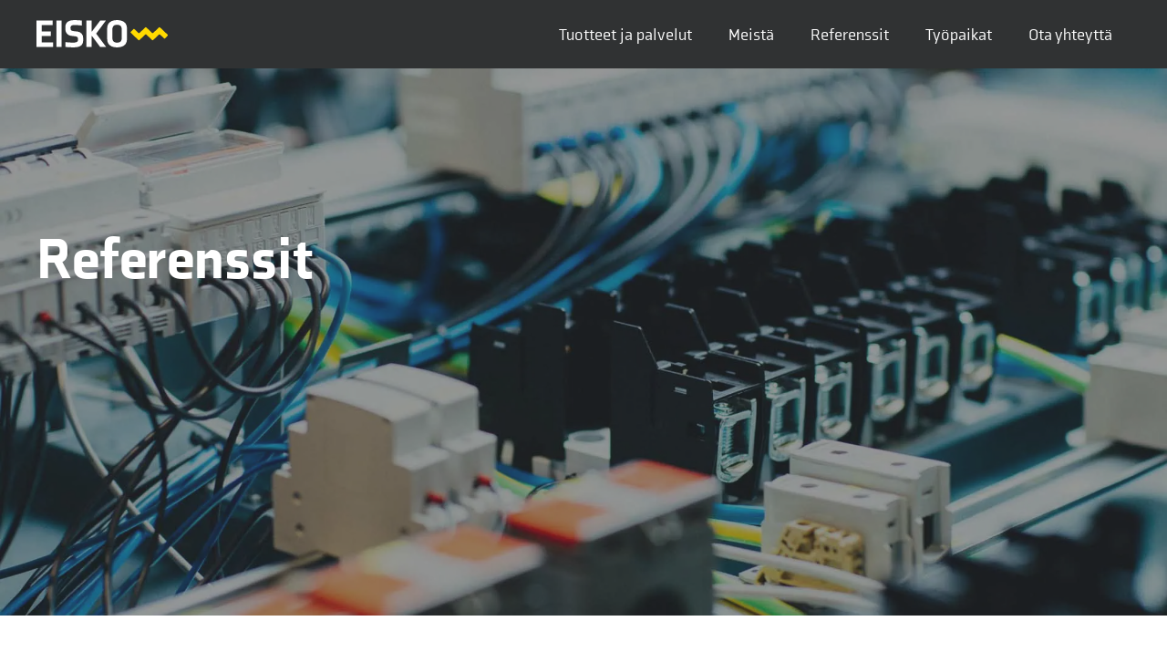

--- FILE ---
content_type: text/html; charset=UTF-8
request_url: https://www.eisko.fi/referenssit?sf_paged=4
body_size: 12960
content:
<!doctype html>
<html lang="fi">
<head>
	<meta charset="UTF-8">
	<meta name="viewport" content="width=device-width, initial-scale=1">
	<link rel="profile" href="https://gmpg.org/xfn/11">

	<title>Referenssit - Eisko</title>
<!-- This site is running CAOS for WordPress -->
<script type="text/javascript">
/* <![CDATA[ */
window.koko_analytics = {"url":"https:\/\/www.eisko.fi\/wp\/koko-analytics-collect.php","site_url":"https:\/\/www.eisko.fi","post_id":325,"path":"\/referenssit","method":"fingerprint","use_cookie":false};
/* ]]> */
</script>
<meta name="dc.title" content="Referenssit - Eisko">
<meta name="dc.description" content="Referenssit Valikoituja töitämme">
<meta name="dc.relation" content="https://www.eisko.fi/referenssit">
<meta name="dc.source" content="https://www.eisko.fi">
<meta name="dc.language" content="fi">
<meta name="description" content="Referenssit Valikoituja töitämme">
<meta name="robots" content="index, follow, max-snippet:-1, max-image-preview:large, max-video-preview:-1">
<link rel="canonical" href="https://www.eisko.fi/referenssit">
<meta property="og:url" content="https://www.eisko.fi/referenssit">
<meta property="og:site_name" content="Eisko">
<meta property="og:locale" content="fi">
<meta property="og:type" content="article">
<meta property="og:title" content="Referenssit - Eisko">
<meta property="og:description" content="Referenssit Valikoituja töitämme">
<meta property="og:image" content="https://www.eisko.fi/content/uploads/2021/08/eisko-favicon-512x512-1.png">
<meta property="og:image:secure_url" content="https://www.eisko.fi/content/uploads/2021/08/eisko-favicon-512x512-1.png">
<meta property="og:image:width" content="512">
<meta property="og:image:height" content="512">
<meta name="twitter:card" content="summary">
<meta name="twitter:title" content="Referenssit - Eisko">
<meta name="twitter:description" content="Referenssit Valikoituja töitämme">
<link rel='dns-prefetch' href='//www.eisko.fi' />
<link rel='preconnect' href='//www.google-analytics.com' />
<link href='https://fonts.gstatic.com' crossorigin rel='preconnect' />
<script type="application/ld+json">{"@context":"https:\/\/schema.org","name":"Breadcrumb","@type":"BreadcrumbList","itemListElement":[{"@type":"ListItem","position":1,"item":{"@type":"WebPage","id":"https:\/\/www.eisko.fi\/referenssit#webpage","url":"https:\/\/www.eisko.fi\/referenssit","name":"Referenssit"}}]}</script>
<style id='wp-img-auto-sizes-contain-inline-css' type='text/css'>
img:is([sizes=auto i],[sizes^="auto," i]){contain-intrinsic-size:3000px 1500px}
/*# sourceURL=wp-img-auto-sizes-contain-inline-css */
</style>
<style id='wp-block-library-inline-css' type='text/css'>
:root{--wp-block-synced-color:#7a00df;--wp-block-synced-color--rgb:122,0,223;--wp-bound-block-color:var(--wp-block-synced-color);--wp-editor-canvas-background:#ddd;--wp-admin-theme-color:#007cba;--wp-admin-theme-color--rgb:0,124,186;--wp-admin-theme-color-darker-10:#006ba1;--wp-admin-theme-color-darker-10--rgb:0,107,160.5;--wp-admin-theme-color-darker-20:#005a87;--wp-admin-theme-color-darker-20--rgb:0,90,135;--wp-admin-border-width-focus:2px}@media (min-resolution:192dpi){:root{--wp-admin-border-width-focus:1.5px}}.wp-element-button{cursor:pointer}:root .has-very-light-gray-background-color{background-color:#eee}:root .has-very-dark-gray-background-color{background-color:#313131}:root .has-very-light-gray-color{color:#eee}:root .has-very-dark-gray-color{color:#313131}:root .has-vivid-green-cyan-to-vivid-cyan-blue-gradient-background{background:linear-gradient(135deg,#00d084,#0693e3)}:root .has-purple-crush-gradient-background{background:linear-gradient(135deg,#34e2e4,#4721fb 50%,#ab1dfe)}:root .has-hazy-dawn-gradient-background{background:linear-gradient(135deg,#faaca8,#dad0ec)}:root .has-subdued-olive-gradient-background{background:linear-gradient(135deg,#fafae1,#67a671)}:root .has-atomic-cream-gradient-background{background:linear-gradient(135deg,#fdd79a,#004a59)}:root .has-nightshade-gradient-background{background:linear-gradient(135deg,#330968,#31cdcf)}:root .has-midnight-gradient-background{background:linear-gradient(135deg,#020381,#2874fc)}:root{--wp--preset--font-size--normal:16px;--wp--preset--font-size--huge:42px}.has-regular-font-size{font-size:1em}.has-larger-font-size{font-size:2.625em}.has-normal-font-size{font-size:var(--wp--preset--font-size--normal)}.has-huge-font-size{font-size:var(--wp--preset--font-size--huge)}.has-text-align-center{text-align:center}.has-text-align-left{text-align:left}.has-text-align-right{text-align:right}.has-fit-text{white-space:nowrap!important}#end-resizable-editor-section{display:none}.aligncenter{clear:both}.items-justified-left{justify-content:flex-start}.items-justified-center{justify-content:center}.items-justified-right{justify-content:flex-end}.items-justified-space-between{justify-content:space-between}.screen-reader-text{border:0;clip-path:inset(50%);height:1px;margin:-1px;overflow:hidden;padding:0;position:absolute;width:1px;word-wrap:normal!important}.screen-reader-text:focus{background-color:#ddd;clip-path:none;color:#444;display:block;font-size:1em;height:auto;left:5px;line-height:normal;padding:15px 23px 14px;text-decoration:none;top:5px;width:auto;z-index:100000}html :where(.has-border-color){border-style:solid}html :where([style*=border-top-color]){border-top-style:solid}html :where([style*=border-right-color]){border-right-style:solid}html :where([style*=border-bottom-color]){border-bottom-style:solid}html :where([style*=border-left-color]){border-left-style:solid}html :where([style*=border-width]){border-style:solid}html :where([style*=border-top-width]){border-top-style:solid}html :where([style*=border-right-width]){border-right-style:solid}html :where([style*=border-bottom-width]){border-bottom-style:solid}html :where([style*=border-left-width]){border-left-style:solid}html :where(img[class*=wp-image-]){height:auto;max-width:100%}:where(figure){margin:0 0 1em}html :where(.is-position-sticky){--wp-admin--admin-bar--position-offset:var(--wp-admin--admin-bar--height,0px)}@media screen and (max-width:600px){html :where(.is-position-sticky){--wp-admin--admin-bar--position-offset:0px}}

/*# sourceURL=wp-block-library-inline-css */
</style><style id='global-styles-inline-css' type='text/css'>
:root{--wp--preset--aspect-ratio--square: 1;--wp--preset--aspect-ratio--4-3: 4/3;--wp--preset--aspect-ratio--3-4: 3/4;--wp--preset--aspect-ratio--3-2: 3/2;--wp--preset--aspect-ratio--2-3: 2/3;--wp--preset--aspect-ratio--16-9: 16/9;--wp--preset--aspect-ratio--9-16: 9/16;--wp--preset--color--black: #000000;--wp--preset--color--cyan-bluish-gray: #abb8c3;--wp--preset--color--white: #ffffff;--wp--preset--color--pale-pink: #f78da7;--wp--preset--color--vivid-red: #cf2e2e;--wp--preset--color--luminous-vivid-orange: #ff6900;--wp--preset--color--luminous-vivid-amber: #fcb900;--wp--preset--color--light-green-cyan: #7bdcb5;--wp--preset--color--vivid-green-cyan: #00d084;--wp--preset--color--pale-cyan-blue: #8ed1fc;--wp--preset--color--vivid-cyan-blue: #0693e3;--wp--preset--color--vivid-purple: #9b51e0;--wp--preset--gradient--vivid-cyan-blue-to-vivid-purple: linear-gradient(135deg,rgb(6,147,227) 0%,rgb(155,81,224) 100%);--wp--preset--gradient--light-green-cyan-to-vivid-green-cyan: linear-gradient(135deg,rgb(122,220,180) 0%,rgb(0,208,130) 100%);--wp--preset--gradient--luminous-vivid-amber-to-luminous-vivid-orange: linear-gradient(135deg,rgb(252,185,0) 0%,rgb(255,105,0) 100%);--wp--preset--gradient--luminous-vivid-orange-to-vivid-red: linear-gradient(135deg,rgb(255,105,0) 0%,rgb(207,46,46) 100%);--wp--preset--gradient--very-light-gray-to-cyan-bluish-gray: linear-gradient(135deg,rgb(238,238,238) 0%,rgb(169,184,195) 100%);--wp--preset--gradient--cool-to-warm-spectrum: linear-gradient(135deg,rgb(74,234,220) 0%,rgb(151,120,209) 20%,rgb(207,42,186) 40%,rgb(238,44,130) 60%,rgb(251,105,98) 80%,rgb(254,248,76) 100%);--wp--preset--gradient--blush-light-purple: linear-gradient(135deg,rgb(255,206,236) 0%,rgb(152,150,240) 100%);--wp--preset--gradient--blush-bordeaux: linear-gradient(135deg,rgb(254,205,165) 0%,rgb(254,45,45) 50%,rgb(107,0,62) 100%);--wp--preset--gradient--luminous-dusk: linear-gradient(135deg,rgb(255,203,112) 0%,rgb(199,81,192) 50%,rgb(65,88,208) 100%);--wp--preset--gradient--pale-ocean: linear-gradient(135deg,rgb(255,245,203) 0%,rgb(182,227,212) 50%,rgb(51,167,181) 100%);--wp--preset--gradient--electric-grass: linear-gradient(135deg,rgb(202,248,128) 0%,rgb(113,206,126) 100%);--wp--preset--gradient--midnight: linear-gradient(135deg,rgb(2,3,129) 0%,rgb(40,116,252) 100%);--wp--preset--font-size--small: 13px;--wp--preset--font-size--medium: 20px;--wp--preset--font-size--large: 36px;--wp--preset--font-size--x-large: 42px;--wp--preset--spacing--20: 0.44rem;--wp--preset--spacing--30: 0.67rem;--wp--preset--spacing--40: 1rem;--wp--preset--spacing--50: 1.5rem;--wp--preset--spacing--60: 2.25rem;--wp--preset--spacing--70: 3.38rem;--wp--preset--spacing--80: 5.06rem;--wp--preset--shadow--natural: 6px 6px 9px rgba(0, 0, 0, 0.2);--wp--preset--shadow--deep: 12px 12px 50px rgba(0, 0, 0, 0.4);--wp--preset--shadow--sharp: 6px 6px 0px rgba(0, 0, 0, 0.2);--wp--preset--shadow--outlined: 6px 6px 0px -3px rgb(255, 255, 255), 6px 6px rgb(0, 0, 0);--wp--preset--shadow--crisp: 6px 6px 0px rgb(0, 0, 0);}:where(.is-layout-flex){gap: 0.5em;}:where(.is-layout-grid){gap: 0.5em;}body .is-layout-flex{display: flex;}.is-layout-flex{flex-wrap: wrap;align-items: center;}.is-layout-flex > :is(*, div){margin: 0;}body .is-layout-grid{display: grid;}.is-layout-grid > :is(*, div){margin: 0;}:where(.wp-block-columns.is-layout-flex){gap: 2em;}:where(.wp-block-columns.is-layout-grid){gap: 2em;}:where(.wp-block-post-template.is-layout-flex){gap: 1.25em;}:where(.wp-block-post-template.is-layout-grid){gap: 1.25em;}.has-black-color{color: var(--wp--preset--color--black) !important;}.has-cyan-bluish-gray-color{color: var(--wp--preset--color--cyan-bluish-gray) !important;}.has-white-color{color: var(--wp--preset--color--white) !important;}.has-pale-pink-color{color: var(--wp--preset--color--pale-pink) !important;}.has-vivid-red-color{color: var(--wp--preset--color--vivid-red) !important;}.has-luminous-vivid-orange-color{color: var(--wp--preset--color--luminous-vivid-orange) !important;}.has-luminous-vivid-amber-color{color: var(--wp--preset--color--luminous-vivid-amber) !important;}.has-light-green-cyan-color{color: var(--wp--preset--color--light-green-cyan) !important;}.has-vivid-green-cyan-color{color: var(--wp--preset--color--vivid-green-cyan) !important;}.has-pale-cyan-blue-color{color: var(--wp--preset--color--pale-cyan-blue) !important;}.has-vivid-cyan-blue-color{color: var(--wp--preset--color--vivid-cyan-blue) !important;}.has-vivid-purple-color{color: var(--wp--preset--color--vivid-purple) !important;}.has-black-background-color{background-color: var(--wp--preset--color--black) !important;}.has-cyan-bluish-gray-background-color{background-color: var(--wp--preset--color--cyan-bluish-gray) !important;}.has-white-background-color{background-color: var(--wp--preset--color--white) !important;}.has-pale-pink-background-color{background-color: var(--wp--preset--color--pale-pink) !important;}.has-vivid-red-background-color{background-color: var(--wp--preset--color--vivid-red) !important;}.has-luminous-vivid-orange-background-color{background-color: var(--wp--preset--color--luminous-vivid-orange) !important;}.has-luminous-vivid-amber-background-color{background-color: var(--wp--preset--color--luminous-vivid-amber) !important;}.has-light-green-cyan-background-color{background-color: var(--wp--preset--color--light-green-cyan) !important;}.has-vivid-green-cyan-background-color{background-color: var(--wp--preset--color--vivid-green-cyan) !important;}.has-pale-cyan-blue-background-color{background-color: var(--wp--preset--color--pale-cyan-blue) !important;}.has-vivid-cyan-blue-background-color{background-color: var(--wp--preset--color--vivid-cyan-blue) !important;}.has-vivid-purple-background-color{background-color: var(--wp--preset--color--vivid-purple) !important;}.has-black-border-color{border-color: var(--wp--preset--color--black) !important;}.has-cyan-bluish-gray-border-color{border-color: var(--wp--preset--color--cyan-bluish-gray) !important;}.has-white-border-color{border-color: var(--wp--preset--color--white) !important;}.has-pale-pink-border-color{border-color: var(--wp--preset--color--pale-pink) !important;}.has-vivid-red-border-color{border-color: var(--wp--preset--color--vivid-red) !important;}.has-luminous-vivid-orange-border-color{border-color: var(--wp--preset--color--luminous-vivid-orange) !important;}.has-luminous-vivid-amber-border-color{border-color: var(--wp--preset--color--luminous-vivid-amber) !important;}.has-light-green-cyan-border-color{border-color: var(--wp--preset--color--light-green-cyan) !important;}.has-vivid-green-cyan-border-color{border-color: var(--wp--preset--color--vivid-green-cyan) !important;}.has-pale-cyan-blue-border-color{border-color: var(--wp--preset--color--pale-cyan-blue) !important;}.has-vivid-cyan-blue-border-color{border-color: var(--wp--preset--color--vivid-cyan-blue) !important;}.has-vivid-purple-border-color{border-color: var(--wp--preset--color--vivid-purple) !important;}.has-vivid-cyan-blue-to-vivid-purple-gradient-background{background: var(--wp--preset--gradient--vivid-cyan-blue-to-vivid-purple) !important;}.has-light-green-cyan-to-vivid-green-cyan-gradient-background{background: var(--wp--preset--gradient--light-green-cyan-to-vivid-green-cyan) !important;}.has-luminous-vivid-amber-to-luminous-vivid-orange-gradient-background{background: var(--wp--preset--gradient--luminous-vivid-amber-to-luminous-vivid-orange) !important;}.has-luminous-vivid-orange-to-vivid-red-gradient-background{background: var(--wp--preset--gradient--luminous-vivid-orange-to-vivid-red) !important;}.has-very-light-gray-to-cyan-bluish-gray-gradient-background{background: var(--wp--preset--gradient--very-light-gray-to-cyan-bluish-gray) !important;}.has-cool-to-warm-spectrum-gradient-background{background: var(--wp--preset--gradient--cool-to-warm-spectrum) !important;}.has-blush-light-purple-gradient-background{background: var(--wp--preset--gradient--blush-light-purple) !important;}.has-blush-bordeaux-gradient-background{background: var(--wp--preset--gradient--blush-bordeaux) !important;}.has-luminous-dusk-gradient-background{background: var(--wp--preset--gradient--luminous-dusk) !important;}.has-pale-ocean-gradient-background{background: var(--wp--preset--gradient--pale-ocean) !important;}.has-electric-grass-gradient-background{background: var(--wp--preset--gradient--electric-grass) !important;}.has-midnight-gradient-background{background: var(--wp--preset--gradient--midnight) !important;}.has-small-font-size{font-size: var(--wp--preset--font-size--small) !important;}.has-medium-font-size{font-size: var(--wp--preset--font-size--medium) !important;}.has-large-font-size{font-size: var(--wp--preset--font-size--large) !important;}.has-x-large-font-size{font-size: var(--wp--preset--font-size--x-large) !important;}
/*# sourceURL=global-styles-inline-css */
</style>

<style id='classic-theme-styles-inline-css' type='text/css'>
/*! This file is auto-generated */
.wp-block-button__link{color:#fff;background-color:#32373c;border-radius:9999px;box-shadow:none;text-decoration:none;padding:calc(.667em + 2px) calc(1.333em + 2px);font-size:1.125em}.wp-block-file__button{background:#32373c;color:#fff;text-decoration:none}
/*# sourceURL=/wp-includes/css/classic-themes.min.css */
</style>
<link rel='stylesheet' id='fl-builder-layout-325-css' href='https://www.eisko.fi/content/uploads/bb-plugin/cache/325-layout.css?ver=f173d4ddf11bf5c316cfd31d6354aea6' type='text/css' media='all' />
<link rel='stylesheet' id='search-filter-plugin-styles-css' href='https://www.eisko.fi/content/plugins/search-filter-pro/public/assets/css/search-filter.min.css?ver=2.5.21' type='text/css' media='all' />
<link rel='stylesheet' id='salskea-snm-style-css' href='https://www.eisko.fi/content/themes/eisko/style.css?ver=6.9' type='text/css' media='all' />
<link rel='stylesheet' id='main-css-css' href='https://www.eisko.fi/content/themes/eisko/assets/css/main.min.css?ver=6.9' type='text/css' media='all' />
<link rel='stylesheet' id='custom-css-css' href='https://www.eisko.fi/content/themes/eisko/assets/css/custom.css?ver=6.9' type='text/css' media='all' />
<link rel='stylesheet' id='fancyboxcss-css' href='https://www.eisko.fi/content/themes/eisko/assets/css/jquery.fancybox.min.css?ver=6.9' type='text/css' media='all' />
<link rel='stylesheet' id='font-awesome-5-css' href='https://www.eisko.fi/content/plugins/bb-plugin/fonts/fontawesome/5.15.4/css/all.min.css?ver=2.9.4.2' type='text/css' media='all' />
<script type="text/javascript" src="https://www.eisko.fi/wp/wp-includes/js/jquery/jquery.min.js?ver=3.7.1" id="jquery-core-js"></script>
<script type="text/javascript" src="https://www.eisko.fi/wp/wp-includes/js/jquery/jquery-migrate.min.js?ver=3.4.1" id="jquery-migrate-js"></script>
<script type="text/javascript" id="search-filter-plugin-build-js-extra">
/* <![CDATA[ */
var SF_LDATA = {"ajax_url":"https://www.eisko.fi/wp/wp-admin/admin-ajax.php","home_url":"https://www.eisko.fi/","extensions":[]};
//# sourceURL=search-filter-plugin-build-js-extra
/* ]]> */
</script>
<script type="text/javascript" src="https://www.eisko.fi/content/plugins/search-filter-pro/public/assets/js/search-filter-build.min.js?ver=2.5.21" id="search-filter-plugin-build-js"></script>
<script type="text/javascript" src="https://www.eisko.fi/content/plugins/search-filter-pro/public/assets/js/chosen.jquery.min.js?ver=2.5.21" id="search-filter-plugin-chosen-js"></script>
<script type="text/javascript" src="https://www.eisko.fi/content/themes/eisko/assets/js/custom.min.js?ver=6.9" id="custom-js-js"></script>
<script type="text/javascript" src="https://www.eisko.fi/content/themes/eisko/assets/js/jquery.fancybox.min.js?ver=6.9" id="fancyboxjs-js"></script>
<script data-cfasync="false" type="text/javascript" src="https://www.eisko.fi/content/uploads/caos/006544dd.js?id=G-7TWQVQNG6D" id="caos-gtag-js"></script>
<script data-cfasync="false" type="text/javascript" id="caos-gtag-js-after">
/* <![CDATA[ */
    window.dataLayer = window.dataLayer || [];

    function gtag() {
        dataLayer.push(arguments);
    }

    gtag('js', new Date());
    gtag('config', 'G-7TWQVQNG6D', {"cookie_domain":"www.eisko.fi","cookie_flags":"samesite=none;secure","allow_google_signals":false});
	
//# sourceURL=caos-gtag-js-after
/* ]]> */
</script>
<style type="text/css">.recentcomments a{display:inline !important;padding:0 !important;margin:0 !important;}</style><style>.breadcrumb {list-style:none;margin:0;padding-inline-start:0;}.breadcrumb li {margin:0;display:inline-block;position:relative;}.breadcrumb li::after{content:' - ';margin-left:5px;margin-right:5px;}.breadcrumb li:last-child::after{display:none}</style><link rel="icon" href="https://www.eisko.fi/content/uploads/2021/08/cropped-eisko-favicon-512x512-1-32x32.png" sizes="32x32" />
<link rel="icon" href="https://www.eisko.fi/content/uploads/2021/08/cropped-eisko-favicon-512x512-1-192x192.png" sizes="192x192" />
<link rel="apple-touch-icon" href="https://www.eisko.fi/content/uploads/2021/08/cropped-eisko-favicon-512x512-1-180x180.png" />
<meta name="msapplication-TileImage" content="https://www.eisko.fi/content/uploads/2021/08/cropped-eisko-favicon-512x512-1-270x270.png" />
</head>

<body class="wp-singular page-template-default page page-id-325 wp-theme-eisko fl-builder fl-builder-2-9-4-2 fl-themer-1-5-2-1 fl-no-js">
<div id="page" class="site">

	<header id="masthead" class="site-header">

<div class="container">
<div id="top-logo">
<a href="/"><img src="https://www.eisko.fi/content/themes/eisko/assets/images/eisko-logo.svg" height="30" width="144" data-skip-lazy="" alt="Eisko oy logo"></a>
</div>	
<div class="mobile-header">
<div class="burger-container"><div id="burger"><div class="bar topBar"></div><div class="bar btmBar"></div></div></div>
</div>
<div id="navipalkki">
<div class="menu-paavalikko-container"><ul id="top-menu" class="menu nav"><li id="menu-item-130" class="menu-item menu-item-type-post_type menu-item-object-page menu-item-has-children menu-item-130"><a href="https://www.eisko.fi/tuotteet-ja-palvelut">Tuotteet ja palvelut</a>
<ul class="sub-menu">
	<li id="menu-item-134" class="menu-item menu-item-type-post_type menu-item-object-page menu-item-134"><a href="https://www.eisko.fi/tuotteet-ja-palvelut/kennokeskukset">Kennokeskukset</a></li>
	<li id="menu-item-135" class="menu-item menu-item-type-post_type menu-item-object-page menu-item-135"><a href="https://www.eisko.fi/tuotteet-ja-palvelut/kotelokeskukset">Kotelokeskukset</a></li>
	<li id="menu-item-131" class="menu-item menu-item-type-post_type menu-item-object-page menu-item-131"><a href="https://www.eisko.fi/tuotteet-ja-palvelut/automaatiokeskukset">Automaatiokeskukset</a></li>
	<li id="menu-item-133" class="menu-item menu-item-type-post_type menu-item-object-page menu-item-133"><a href="https://www.eisko.fi/tuotteet-ja-palvelut/kehikkokeskukset">Kehikkokeskukset</a></li>
	<li id="menu-item-136" class="menu-item menu-item-type-post_type menu-item-object-page menu-item-136"><a href="https://www.eisko.fi/tuotteet-ja-palvelut/tie-ja-aluevalaistuskeskukset">Tie- ja aluevalaistuskeskukset</a></li>
	<li id="menu-item-132" class="menu-item menu-item-type-post_type menu-item-object-page menu-item-132"><a href="https://www.eisko.fi/tuotteet-ja-palvelut/huoneistokeskukset">Huoneistokeskukset</a></li>
	<li id="menu-item-29550" class="menu-item menu-item-type-post_type menu-item-object-page menu-item-29550"><a href="https://www.eisko.fi/tuotteet-ja-palvelut/pistorasiakeskukset">Pistorasiakeskukset</a></li>
	<li id="menu-item-29549" class="menu-item menu-item-type-post_type menu-item-object-page menu-item-29549"><a href="https://www.eisko.fi/tuotteet-ja-palvelut/sopimusvalmistus">Sopimusvalmistus</a></li>
</ul>
</li>
<li id="menu-item-128" class="menu-item menu-item-type-post_type menu-item-object-page menu-item-128"><a href="https://www.eisko.fi/meista">Meistä</a></li>
<li id="menu-item-207" class="menu-item menu-item-type-custom menu-item-object-custom menu-item-207"><a href="/referenssit">Referenssit</a></li>
<li id="menu-item-947" class="menu-item menu-item-type-custom menu-item-object-custom menu-item-947"><a target="_blank" href="https://uraeiskolla.jobilla.com/">Työpaikat</a></li>
<li id="menu-item-129" class="menu-item menu-item-type-post_type menu-item-object-page menu-item-129"><a href="https://www.eisko.fi/ota-yhteytta">Ota yhteyttä</a></li>
</ul></div></div>
</div>

	</header><!-- #masthead -->

	<div id="content" class="site-content">

	<div id="primary" class="content-area">
		<main id="main" class="site-main">

		<article id="post-325" class="post-325 page type-page status-publish">
	<div class="entry-content">
		<div class="fl-builder-content fl-builder-content-325 fl-builder-content-primary fl-builder-global-templates-locked" data-post-id="325"><div class="fl-row fl-row-full-width fl-row-bg-photo fl-node-612f37ae378a7 fl-row-default-height fl-row-align-center fl-row-bg-overlay jumbotron" data-node="612f37ae378a7">
	<div class="fl-row-content-wrap">
						<div class="fl-row-content fl-row-fixed-width fl-node-content">
		
<div class="fl-col-group fl-node-612f37ae378a9" data-node="612f37ae378a9">
			<div class="fl-col fl-node-612f37ae378aa fl-col-bg-color" data-node="612f37ae378aa">
	<div class="fl-col-content fl-node-content"><div class="fl-module fl-module-rich-text fl-node-612f37ae378ab" data-node="612f37ae378ab">
	<div class="fl-module-content fl-node-content">
		<div class="fl-rich-text">
	<h1>Referenssit</h1>
</div>
	</div>
</div>
</div>
</div>
	</div>
		</div>
	</div>
</div>
<div class="fl-row fl-row-fixed-width fl-row-bg-none fl-node-612f37ae378ac fl-row-default-height fl-row-align-center" data-node="612f37ae378ac">
	<div class="fl-row-content-wrap">
						<div class="fl-row-content fl-row-fixed-width fl-node-content">
		
<div class="fl-col-group fl-node-612f37ae378ad" data-node="612f37ae378ad">
			<div class="fl-col fl-node-612f37ae378ae fl-col-bg-color pt-80 pb-80" data-node="612f37ae378ae">
	<div class="fl-col-content fl-node-content"><div class="fl-module fl-module-html fl-node-612f37ae378b2" data-node="612f37ae378b2">
	<div class="fl-module-content fl-node-content">
		<div class="fl-html">
	<div class="kolme-cs"><div class="refe-sisalto"><a aria-label="Lue lisää referenssistä Suomen Viljava panosti sähkökeskuksissaan paloturvallisuuteen" href="https://www.eisko.fi/referenssit/suomen-viljava-panosti-sahkokeskuksissaan-paloturvallisuuteen"><img decoding="async" class="refekuva" alt="Referenssikuva Suomen Viljava panosti sähkökeskuksissaan paloturvallisuuteen" src="https://www.eisko.fi/content/uploads/2024/12/keskus-720x720.jpg" /><p class="refe-osasto"><small>Asiakastarinat</small></p><div class="refe-tekstisisalto"><h3>Suomen Viljava panosti sähkökeskuksissaan paloturvallisuuteen</h3><p>Suomen Viljavan Rauman tuotantolaitoksen kauramylly ja pelletöintilaitos saivat merkittävän parannuksen paloturvallisuuteen Eiskon sähkökeskusten ja Schneider Electricin sensoriteknologian avulla. Uraauurtava hanke</p> <p><img decoding="async" alt="" src="/content/themes/eisko/assets/images/icon-arrow-forward.png"> <small>Lue lisää</small></p></div></a></div><div class="refe-sisalto"><a aria-label="Lue lisää referenssistä TYKS P-sairaalan sähkökeskukset" href="https://www.eisko.fi/referenssit/tyks-p-sairaalan-sahkokeskukset"><img decoding="async" class="refekuva" alt="Referenssikuva TYKS P-sairaalan sähkökeskukset" src="https://www.eisko.fi/content/uploads/2023/11/eisko-tyks-p-3-720x720.jpg" /><p class="refe-osasto"><small>Asiakastarinat</small></p><div class="refe-tekstisisalto"><h3>TYKS P-sairaalan sähkökeskukset</h3><p>Eisko Oy sai kunnian osallistua TYKS P-sairaalan uudistushankkeeseen valmistamalla uudisrakennuksen normaali- ja varavoiman sähkökeskukset. Sopimus allekirjoitettiin joulukuussa 2022. Tämä on</p> <p><img decoding="async" alt="" src="/content/themes/eisko/assets/images/icon-arrow-forward.png"> <small>Lue lisää</small></p></div></a></div><div class="refe-sisalto"><a aria-label="Lue lisää referenssistä K-Citymarketin talotekniikkauudistus" href="https://www.eisko.fi/referenssit/k-citymarketin-paakytkimen-vaihto"><img decoding="async" class="refekuva" alt="Referenssikuva K-Citymarketin talotekniikkauudistus" src="https://www.eisko.fi/content/uploads/2022/12/eiskonsahko_lansikeskuscmkohde-4-of-5-720x720.jpg" /><p class="refe-osasto"><small>Asiakastarinat</small></p><div class="refe-tekstisisalto"><h3>K-Citymarketin talotekniikkauudistus</h3><p>K-Citymarket Länsikeskuksen täysin uudistava remontti piti sisällään paitsi kauppatilojen remontoinnin kokonaisuudessaan, myös kattavan talotekniikan uudistuksen. Eisko Oy oli yhteistyökumppanina mukana</p> <p><img decoding="async" alt="" src="/content/themes/eisko/assets/images/icon-arrow-forward.png"> <small>Lue lisää</small></p></div></a></div><div class="refe-sisalto"><a aria-label="Lue lisää referenssistä Suomen ensimmäinen sähkölautta liikennöi Nauvon ja Paraisten välillä" href="https://www.eisko.fi/referenssit/suomen-ensimmainen-sahkolautta"><img decoding="async" class="refekuva" alt="Referenssikuva Suomen ensimmäinen sähkölautta liikennöi Nauvon ja Paraisten välillä" src="https://www.eisko.fi/content/uploads/2021/07/referenssi_finferries-720x720.jpg" /><p class="refe-osasto"><small>Asiakastarinat</small></p><div class="refe-tekstisisalto"><h3>Suomen ensimmäinen sähkölautta liikennöi Nauvon ja Paraisten välillä</h3><p>Valmistimme PJ-verkon sähkönsyöttökeskukset FinFerriesin Elektra-sähkölautan latauslaitteille ja lauttarannan muille toiminnoille. Nauvon ja Paraisten väliä liikennöivä hybridilautta on Suomen ensimmäinen pääasiassa</p> <p><img decoding="async" alt="" src="/content/themes/eisko/assets/images/icon-arrow-forward.png"> <small>Lue lisää</small></p></div></a></div><div class="refe-sisalto"><a aria-label="Lue lisää referenssistä Liedon Lämpö – ympäristöystävällistä kaukolämpöä" href="https://www.eisko.fi/referenssit/liedon-lampo-ymparistoystavallista-kaukolampoa"><img decoding="async" class="refekuva" alt="Referenssikuva Liedon Lämpö – ympäristöystävällistä kaukolämpöä" src="https://www.eisko.fi/content/uploads/2021/07/referenssi_liedonlampo1-720x720.jpg" /><p class="refe-osasto"><small>Asiakastarinat</small></p><div class="refe-tekstisisalto"><h3>Liedon Lämpö – ympäristöystävällistä kaukolämpöä</h3><p>Suunnittelimme ja toteutimme pääkeskuksen Liedon Lämmön lämpölaitokselle. Projekti oli sekä teknisesti että aikataulullisesti haastava. Kohteeseen tarvittua jakokaappia ei löydy tarpeeksi</p> <p><img decoding="async" alt="" src="/content/themes/eisko/assets/images/icon-arrow-forward.png"> <small>Lue lisää</small></p></div></a></div></div></div>
	</div>
</div>
</div>
</div>
	</div>

<div class="fl-col-group fl-node-612f37ae378af" data-node="612f37ae378af">
			<div class="fl-col fl-node-612f37ae378b0 fl-col-bg-color pb-130" data-node="612f37ae378b0">
	<div class="fl-col-content fl-node-content"><div class="fl-module fl-module-html fl-node-612f37ae378b1" data-node="612f37ae378b1">
	<div class="fl-module-content fl-node-content">
		<div class="fl-html">
	<h2 class="pb-25">Valikoituja töitämme</h2>
<form data-sf-form-id='495' data-is-rtl='0' data-maintain-state='' data-results-url='https://www.eisko.fi/referenssit' data-ajax-url='https://www.eisko.fi/?sfid=495&amp;sf_action=get_data&amp;sf_data=results' data-ajax-form-url='https://www.eisko.fi/?sfid=495&amp;sf_action=get_data&amp;sf_data=form' data-display-result-method='shortcode' data-use-history-api='1' data-template-loaded='0' data-lang-code='fi' data-ajax='1' data-ajax-data-type='json' data-ajax-links-selector='.pagination a' data-ajax-target='#search-filter-results-495' data-ajax-pagination-type='normal' data-update-ajax-url='0' data-only-results-ajax='1' data-scroll-to-pos='0' data-init-paged='4' data-auto-update='1' action='https://www.eisko.fi/referenssit' method='post' class='searchandfilter' id='search-filter-form-495' autocomplete='off' data-instance-count='1'><ul><li class="sf-field-taxonomy-osasto" data-sf-field-name="_sft_osasto" data-sf-field-type="taxonomy" data-sf-field-input-type="checkbox">		<ul data-operator="or" class="">
					  <li class="sf-level-0 sf-item-18" data-sf-count="43" data-sf-depth="0"><input  class="sf-input-checkbox" type="checkbox" value="asuinrakennukset" name="_sft_osasto[]" id="sf-input-bcdedf11d4cf5367f0a8feb0d8406e83"><label class="sf-label-checkbox" for="sf-input-bcdedf11d4cf5367f0a8feb0d8406e83">Asuinrakennukset</label></li><li class="sf-level-0 sf-item-23" data-sf-count="14" data-sf-depth="0"><input  class="sf-input-checkbox" type="checkbox" value="huolto" name="_sft_osasto[]" id="sf-input-2f5d3ffb17cab6354ec8005350f311af"><label class="sf-label-checkbox" for="sf-input-2f5d3ffb17cab6354ec8005350f311af">Huolto</label></li><li class="sf-level-0 sf-item-19" data-sf-count="19" data-sf-depth="0"><input  class="sf-input-checkbox" type="checkbox" value="infrarakentaminen" name="_sft_osasto[]" id="sf-input-7de84dd1e09a094b07e158d1618e80ba"><label class="sf-label-checkbox" for="sf-input-7de84dd1e09a094b07e158d1618e80ba">Infrarakentaminen</label></li><li class="sf-level-0 sf-item-20" data-sf-count="34" data-sf-depth="0"><input  class="sf-input-checkbox" type="checkbox" value="julkiset-ja-liikerakennukset" name="_sft_osasto[]" id="sf-input-d94d31900fc424c8ed5ee3979c232b8f"><label class="sf-label-checkbox" for="sf-input-d94d31900fc424c8ed5ee3979c232b8f">Julkiset- ja liikerakennukset</label></li><li class="sf-level-0 sf-item-21" data-sf-count="15" data-sf-depth="0"><input  class="sf-input-checkbox" type="checkbox" value="linja-ja-putkistosaneeraukset" name="_sft_osasto[]" id="sf-input-2f94350ce12747eb4055ec44e622c1d7"><label class="sf-label-checkbox" for="sf-input-2f94350ce12747eb4055ec44e622c1d7">Linja- ja putkistosaneeraukset</label></li><li class="sf-level-0 sf-item-22" data-sf-count="22" data-sf-depth="0"><input  class="sf-input-checkbox" type="checkbox" value="teollisuus" name="_sft_osasto[]" id="sf-input-c3c2d276bf19bd763614491bd43038c9"><label class="sf-label-checkbox" for="sf-input-c3c2d276bf19bd763614491bd43038c9">Teollisuus</label></li>		</ul>
		</li></ul></form>
<div class="search-filter-results" id="search-filter-results-495">	
<div class="referenssilista">
	
	<div class="referenssi">
      <p>2023</p><h3>TVT Toivolankatu 10 / Kiinteistö- ja asuntokeskukset</h3></div><div class="referenssi">
      <p>2023</p><h3>As Oy Helsingin Capella / Kiinteistö- ja asuntokeskukset</h3></div><div class="referenssi">
      <p>2023</p><h3>As Oy Helsingin Sara / Kiinteistö- ja asuntokeskukset</h3></div><div class="referenssi">
      <p>2022</p><h3>Tyks Orto / Keskuksia</h3></div><div class="referenssi">
      <p>2022</p><h3>Sandvik Construction and Mining, Toro Halli / Kenno- ja kotelokeskukset</h3></div><div class="referenssi">
      <p>2022</p><h3>As Oy Jahtikallio / Kiinteistö- ja asuntokeskukset</h3></div><div class="referenssi">
      <p>2022</p><h3>KSM Annika / Keskuksia</h3></div><div class="referenssi">
      <p>2022</p><h3>OMF, pellettilaitos / Kenno- ja kotelokeskukset</h3></div><div class="referenssi">
      <p>2022</p><h3>TYKS Psykiatria, vaihe 1, P-Sairaala / Keskuksia</h3></div><div class="referenssi">
      <p>2022</p><h3>Nevel Veitsiluoto / Kenno- ja kotelokeskukset</h3></div><div class="referenssi">
      <p>2022</p><h3>Fiskars Finland Oy Ab / Kenno- ja kotelokeskukset</h3></div><div class="referenssi">
      <p>2022</p><h3>As Oy Espoon Olarin Onni / Kiinteistö- ja asuntokeskukset</h3></div><div class="pagination"><div class="pagination_content"><a class="prev page-numbers" href="https://www.eisko.fi/referenssit?sf_paged=3"><i></i> <img decoding="async" src="/content/themes/eisko/assets/images/icon-arrow-backward.png"></a>
<a class="page-numbers" href="https://www.eisko.fi/referenssit">1</a>
<a class="page-numbers" href="https://www.eisko.fi/referenssit?sf_paged=2">2</a>
<a class="page-numbers" href="https://www.eisko.fi/referenssit?sf_paged=3">3</a>
<span aria-current="page" class="page-numbers current">4</span>
<a class="page-numbers" href="https://www.eisko.fi/referenssit?sf_paged=5">5</a>
<span class="page-numbers dots">&hellip;</span>
<a class="page-numbers" href="https://www.eisko.fi/referenssit?sf_paged=12">12</a>
<a class="page-numbers" href="https://www.eisko.fi/referenssit?sf_paged=13">13</a>
<a class="next page-numbers" href="https://www.eisko.fi/referenssit?sf_paged=5"><img decoding="async" src="/content/themes/eisko/assets/images/icon-arrow-forward.png"> <i></i></a></div></div></div></div></div>
	</div>
</div>
</div>
</div>
	</div>
		</div>
	</div>
</div>
</div>	</div><!-- .entry-content -->
</article><!-- #post-325 -->

		</main><!-- #main -->
	</div><!-- #primary -->


	</div><!-- #content -->

	<footer id="footer" class="site-footer">
<link rel='stylesheet' id='fl-builder-layout-16-css' href='https://www.eisko.fi/content/uploads/bb-plugin/cache/16-layout-partial.css?ver=b03302e900abdb9a03f485c1cb54f094' type='text/css' media='all' />
<div class="fl-builder-content fl-builder-content-16 fl-builder-template fl-builder-layout-template fl-builder-global-templates-locked" data-post-id="16"><div class="fl-row fl-row-full-width fl-row-bg-none fl-node-60e2b41522585 fl-row-default-height fl-row-align-center footer-eka-rivi" data-node="60e2b41522585">
	<div class="fl-row-content-wrap">
						<div class="fl-row-content fl-row-fixed-width fl-node-content">
		
<div class="fl-col-group fl-node-60e2b6e9d8c2d" data-node="60e2b6e9d8c2d">
			<div class="fl-col fl-node-60e2b6e9d8dd3 fl-col-bg-color fl-col-small footer-sarake" data-node="60e2b6e9d8dd3">
	<div class="fl-col-content fl-node-content"><div class="fl-module fl-module-html fl-node-60e2b77e6dbb5 pb-60" data-node="60e2b77e6dbb5">
	<div class="fl-module-content fl-node-content">
		<div class="fl-html">
	<svg alt="Eisko logo" title="Eisko logo" xmlns="http://www.w3.org/2000/svg" width="144.487" height="30" viewBox="0 0 144.487 30">
  <g id="eisko-logo-footer" transform="translate(-1942.299 -207.72)">
    <g id="fGroup_24" data-name="fGroup 24" transform="translate(1942.299 207.72)">
      <path id="fPath_1" data-name="fPath 1" d="M1942.3,237.247V208.193h17.922v5.071h-12.25v6.92H1958.2V225.3h-10.229v6.834h12.594v5.114Z" transform="translate(-1942.299 -207.72)" fill="#fff"/>
      <path id="fPath_2" data-name="fPath 2" d="M1964.264,237.247V208.193h5.674v29.054Z" transform="translate(-1942.299 -207.72)" fill="#fff"/>
      <path id="fPath_3" data-name="fPath 3" d="M1993.677,230.284c0,5.287-3.825,7.436-10.616,7.436-3.051,0-8.811-.43-8.811-.43v-5.329s5.114.515,8.209.515c4.685,0,5.545-1.16,5.545-3.18v-.645c0-1.418-.258-2.707-2.837-3.051l-4.728-.6c-3.7-.473-6.318-3.266-6.318-7.478v-2.493c0-5.029,3.826-7.307,10.1-7.307,2.451,0,6.361.344,8.037.473v5.5s-5.114-.558-7.865-.558c-3.524,0-4.6.9-4.6,2.836v.731c0,1.418.258,2.751,2.793,3.051l4.9.6a6.73,6.73,0,0,1,6.189,7.049Z" transform="translate(-1942.299 -207.72)" fill="#fff"/>
      <path id="fPath_4" data-name="fPath 4" d="M2012.424,237.247,2003.4,225.3h-.431v11.948H1997.3V208.193h5.673v11.991h.431l9.068-11.991h6.275L2008,222.591l10.96,14.656Z" transform="translate(-1942.299 -207.72)" fill="#fff"/>
      <path id="fPath_5" data-name="fPath 5" d="M2041.894,216.789v11.862c0,6.791-5.244,9.069-10.874,9.069s-10.874-2.278-10.874-9.069V216.789c0-6.791,5.286-9.069,10.874-9.069S2041.894,210,2041.894,216.789Zm-16.074,1.805v8.166c0,4.384,1.805,5.716,5.2,5.716s5.2-1.289,5.2-5.716v-8.166c0-4.384-1.805-5.673-5.2-5.673S2025.82,214.21,2025.82,218.594Z" transform="translate(-1942.299 -207.72)" fill="#fff"/>
    </g>
    <g id="fGroup_26" data-name="fGroup 26" transform="translate(2046.007 215.602)">
      <g id="fGroup_25" data-name="fGroup 25">
        <path id="fPath_6" data-name="fPath 6" d="M2055.772,229.562a1,1,0,0,1-1.38,0l-8.075-7.7a1,1,0,0,1-.034-1.414l2.522-2.644a1,1,0,0,1,1.414-.034l4.174,3.98a1,1,0,0,0,1.38,0l6.161-5.872a1,1,0,0,1,1.38,0l6.159,5.873a1,1,0,0,0,1.38,0l6.163-5.873a1,1,0,0,1,1.379,0l8.081,7.7a1,1,0,0,1,.034,1.413l-2.521,2.646a1,1,0,0,1-1.414.034l-4.18-3.983a1,1,0,0,0-1.379,0l-6.165,5.874a1,1,0,0,1-1.379,0l-6.159-5.873a1,1,0,0,0-1.38,0Z" transform="translate(-2046.007 -215.602)" fill="#ffda00"/>
      </g>
    </g>
  </g>
</svg>
</div>
	</div>
</div>
<div class="fl-module fl-module-html fl-node-60e2b862ec49c" data-node="60e2b862ec49c">
	<div class="fl-module-content fl-node-content">
		<div class="fl-html">
	<a href="https://fi.linkedin.com/company/eisko-oy" target="_blank" class="someikoni" rel="nofollow noopener"><i title="Eisko oy linkedin" class="fab fa-linkedin"></i></a>
<a style="margin-right: 40px;" href="https://www.instagram.com/eisko_oy/" target="_blank" class="someikoni" rel="nofollow noopener"><i title="Eisko instagram" class="fab fa-instagram"></i></a>
<a href="https://www.youtube.com/@eisko" target="_blank" class="someikoni" rel="nofollow noopener"><i title="Eisko youtube" class="fab fa-youtube"></i></a></div>
	</div>
</div>
</div>
</div>
			<div class="fl-col fl-node-60e2b6e9d8dda fl-col-bg-color fl-col-small footer-sarake" data-node="60e2b6e9d8dda">
	<div class="fl-col-content fl-node-content"><div class="fl-module fl-module-rich-text fl-node-60e2c02a2ef9c" data-node="60e2c02a2ef9c">
	<div class="fl-module-content fl-node-content">
		<div class="fl-rich-text">
	<h3>Osoite</h3>
<p>Autokatu 8<br />
20380 Turku</p>
</div>
	</div>
</div>
</div>
</div>
			<div class="fl-col fl-node-60e2b6e9d8ddf fl-col-bg-color fl-col-small footer-sarake" data-node="60e2b6e9d8ddf">
	<div class="fl-col-content fl-node-content"><div class="fl-module fl-module-rich-text fl-node-60e2c0951aac0 p-margin-bot-30" data-node="60e2c0951aac0">
	<div class="fl-module-content fl-node-content">
		<div class="fl-rich-text">
	<h3>Puhelin</h3>
<p><a href="tel:+358400970588">040 097 0588</a></p>
</div>
	</div>
</div>
</div>
</div>
			<div class="fl-col fl-node-60e2b6e9d8de3 fl-col-bg-color fl-col-small footer-sarake" data-node="60e2b6e9d8de3">
	<div class="fl-col-content fl-node-content"><div class="fl-module fl-module-rich-text fl-node-60e2c0e9ca6c9" data-node="60e2c0e9ca6c9">
	<div class="fl-module-content fl-node-content">
		<div class="fl-rich-text">
	<h3>Sähköposti</h3>
<p><a href="mailto:eisko@eisko.fi">eisko@eisko.fi</a></p>
</div>
	</div>
</div>
</div>
</div>
			<div class="fl-col fl-node-60e2b6e9d8de7 fl-col-bg-color fl-col-small footer-sarake" data-node="60e2b6e9d8de7">
	<div class="fl-col-content fl-node-content"><div class="fl-module fl-module-rich-text fl-node-60e2c12b243ad" data-node="60e2c12b243ad">
	<div class="fl-module-content fl-node-content">
		<div class="fl-rich-text">
	<p><a href="/rekisteri-ja-tietosuojaseloste">Rekisteri- ja tietosuojaseloste</a></p>
<p><a href="https://www.eisko.fi/content/uploads/2025/06/eisko-oy-yleiset-toimitusehdot-yritysasiakkaat-2025.pdf">Toimitusehdot</a></p>
<p><a href="/ilmoituskanava">Ilmoituskanava</a></p>
</div>
	</div>
</div>
<div class="fl-module fl-module-html fl-node-6131f8b6d287f toteutus" data-node="6131f8b6d287f">
	<div class="fl-module-content fl-node-content">
		<div class="fl-html">
	<a href="https://www.salskea.fi" rel="nofollow noopener" target="_blank">Tekninen toteutus: Salskea</a></div>
	</div>
</div>
</div>
</div>
	</div>
		</div>
	</div>
</div>
<div class="fl-row fl-row-full-width fl-row-bg-color fl-node-60e2c18142c79 fl-row-default-height fl-row-align-center" data-node="60e2c18142c79">
	<div class="fl-row-content-wrap">
						<div class="fl-row-content fl-row-fixed-width fl-node-content">
		
<div class="fl-col-group fl-node-60e2c1bb7672b" data-node="60e2c1bb7672b">
			<div class="fl-col fl-node-60e2c1bb768ed fl-col-bg-color fl-col-has-cols footer-sarake" data-node="60e2c1bb768ed">
	<div class="fl-col-content fl-node-content">
<div class="fl-col-group fl-node-47hpbg1w62ez fl-col-group-nested" data-node="47hpbg1w62ez">
			<div class="fl-col fl-node-hkmd98yvw5bn fl-col-bg-color fl-col-small footer-logotvasen" data-node="hkmd98yvw5bn">
	<div class="fl-col-content fl-node-content"><div class="fl-module fl-module-photo fl-node-4vxcf038tyhr footer-logoharmaa" data-node="4vxcf038tyhr">
	<div class="fl-module-content fl-node-content">
		<div class="fl-photo fl-photo-align-right" itemscope itemtype="https://schema.org/ImageObject">
	<div class="fl-photo-content fl-photo-img-png">
				<img loading="lazy" decoding="async" class="fl-photo-img wp-image-292 size-full" src="https://www.eisko.fi/content/uploads/2021/08/stul-takuu-1.png" alt="stul-takuu" itemprop="image" height="75" width="200" title="stul-takuu"  />
					</div>
	</div>
	</div>
</div>
<div class="fl-module fl-module-photo fl-node-i3lpser62fco footer-logoharmaa" data-node="i3lpser62fco">
	<div class="fl-module-content fl-node-content">
		<div class="fl-photo fl-photo-align-right" itemscope itemtype="https://schema.org/ImageObject">
	<div class="fl-photo-content fl-photo-img-png">
				<img loading="lazy" decoding="async" class="fl-photo-img wp-image-18 size-full" src="https://www.eisko.fi/content/uploads/2021/07/footer_elfin.png" alt="elfin logo" itemprop="image" height="51" width="200" title="footer_elfin"  />
					</div>
	</div>
	</div>
</div>
<div class="fl-module fl-module-photo fl-node-xakps74i6uet footer-logoharmaa" data-node="xakps74i6uet">
	<div class="fl-module-content fl-node-content">
		<div class="fl-photo fl-photo-align-right" itemscope itemtype="https://schema.org/ImageObject">
	<div class="fl-photo-content fl-photo-img-png">
				<img loading="lazy" decoding="async" class="fl-photo-img wp-image-699 size-full" src="https://www.eisko.fi/content/uploads/2021/07/cejafi-merkki.png" alt="cejafi-merkki" itemprop="image" height="31" width="100" title="cejafi-merkki"  />
					</div>
	</div>
	</div>
</div>
</div>
</div>
			<div class="fl-col fl-node-ebj162fyknzo fl-col-bg-color fl-col-small footer-logotoikea" data-node="ebj162fyknzo">
	<div class="fl-col-content fl-node-content"><div class="fl-module fl-module-photo fl-node-2f914ysc75qx footer-vahvimmatlogo" data-node="2f914ysc75qx">
	<div class="fl-module-content fl-node-content">
		<div class="fl-photo fl-photo-align-center" itemscope itemtype="https://schema.org/ImageObject">
	<div class="fl-photo-content fl-photo-img-png">
				<img loading="lazy" decoding="async" class="fl-photo-img wp-image-26521 size-full" src="https://www.eisko.fi/content/uploads/2025/10/standing_black_1080x952.png" alt="Asiakastieto - Suomen vahvimmat Platina Eisko Oy 2016-2025" itemprop="image" height="952" width="1080" title="standing black 1080x952" srcset="https://www.eisko.fi/content/uploads/2025/10/standing_black_1080x952.png 1080w, https://www.eisko.fi/content/uploads/2025/10/standing_black_1080x952-300x264.png 300w, https://www.eisko.fi/content/uploads/2025/10/standing_black_1080x952-1024x903.png 1024w, https://www.eisko.fi/content/uploads/2025/10/standing_black_1080x952-768x677.png 768w" sizes="auto, (max-width: 1080px) 100vw, 1080px" />
					</div>
	</div>
	</div>
</div>
</div>
</div>
	</div>

<div class="fl-col-group fl-node-56e8vj4wrhxb fl-col-group-nested" data-node="56e8vj4wrhxb">
			<div class="fl-col fl-node-5th9f8mu17r2 fl-col-bg-color" data-node="5th9f8mu17r2">
	<div class="fl-col-content fl-node-content"></div>
</div>
	</div>
</div>
</div>
	</div>
		</div>
	</div>
</div>
<div class="fl-row fl-row-full-width fl-row-bg-none fl-node-60e6d9bd23500 fl-row-default-height fl-row-align-center alakuva" data-node="60e6d9bd23500">
	<div class="fl-row-content-wrap">
						<div class="fl-row-content fl-row-fixed-width fl-node-content">
		
<div class="fl-col-group fl-node-60e6d9bd379d5" data-node="60e6d9bd379d5">
			<div class="fl-col fl-node-60e6d9bd37ce8 fl-col-bg-color" data-node="60e6d9bd37ce8">
	<div class="fl-col-content fl-node-content"><div id="footersvg" class="fl-module fl-module-html fl-node-60e2c39365168" data-node="60e2c39365168">
	<div class="fl-module-content fl-node-content">
		<div class="fl-html">
	<svg alt="" xmlns="http://www.w3.org/2000/svg" xmlns:xlink="http://www.w3.org/1999/xlink" width="300" height="460" viewBox="0 0 300 460">
  <defs>
    <clipPath id="clip-path">
      <rect id="mask" width="300" height="460" transform="translate(1140 140)" fill="none"/>
    </clipPath>
  </defs>
  <g id="element" transform="translate(-1140 -140)" clip-path="url(#clip-path)">
    <path id="symbol" d="M2284.429,556.442a24.423,24.423,0,0,1-33.69,0l-197.151-188a24.4,24.4,0,0,1-.835-34.523l61.577-64.554a24.421,24.421,0,0,1,34.525-.831l101.914,97.175a24.4,24.4,0,0,0,33.69,0l150.427-143.368a24.423,24.423,0,0,1,33.69,0l150.372,143.393a24.435,24.435,0,0,0,33.7,0l150.473-143.393a24.387,24.387,0,0,1,33.661,0l197.31,188a24.391,24.391,0,0,1,.827,34.5l-61.552,64.6a24.425,24.425,0,0,1-34.53.831L2836.78,413.026a24.387,24.387,0,0,0-33.661,0L2652.591,556.442a24.4,24.4,0,0,1-33.673,0L2468.546,413.05a24.423,24.423,0,0,0-33.69,0Z" transform="matrix(-0.259, 0.966, -0.966, -0.259, 2359.585, -1767.189)" fill="#444647"/>
  </g>
</svg></div>
	</div>
</div>
</div>
</div>
	</div>
		</div>
	</div>
</div>
</div>	</footer><!-- #footer -->
</div><!-- #page -->
<a href="#" id="back-to-top" title="Back to top"><i class="fa fa-angle-up" aria-hidden="true"></i></a>
<script type="speculationrules">
{"prefetch":[{"source":"document","where":{"and":[{"href_matches":"/*"},{"not":{"href_matches":["/wp/wp-*.php","/wp/wp-admin/*","/content/uploads/*","/content/*","/content/plugins/*","/content/themes/eisko/*","/*\\?(.+)"]}},{"not":{"selector_matches":"a[rel~=\"nofollow\"]"}},{"not":{"selector_matches":".no-prefetch, .no-prefetch a"}}]},"eagerness":"conservative"}]}
</script>

<!-- Koko Analytics v2.1.3 - https://www.kokoanalytics.com/ -->
<script type="text/javascript">
/* <![CDATA[ */
!function(){var e=window,r=e.koko_analytics;r.trackPageview=function(e,t){"prerender"==document.visibilityState||/bot|crawl|spider|seo|lighthouse|facebookexternalhit|preview/i.test(navigator.userAgent)||navigator.sendBeacon(r.url,new URLSearchParams({pa:e,po:t,r:0==document.referrer.indexOf(r.site_url)?"":document.referrer,m:r.use_cookie?"c":r.method[0]}))},e.addEventListener("load",function(){r.trackPageview(r.path,r.post_id)})}();
/* ]]> */
</script>

<script type="text/javascript" src="https://www.eisko.fi/content/uploads/bb-plugin/cache/325-layout.js?ver=e28bb3da3648b670a57656a05b9dfc98" id="fl-builder-layout-325-js"></script>
<script type="text/javascript" src="https://www.eisko.fi/wp/wp-includes/js/jquery/ui/core.min.js?ver=1.13.3" id="jquery-ui-core-js"></script>
<script type="text/javascript" src="https://www.eisko.fi/wp/wp-includes/js/jquery/ui/datepicker.min.js?ver=1.13.3" id="jquery-ui-datepicker-js"></script>
<script type="text/javascript" id="jquery-ui-datepicker-js-after">
/* <![CDATA[ */
jQuery(function(jQuery){jQuery.datepicker.setDefaults({"closeText":"Sulje","currentText":"T\u00e4n\u00e4\u00e4n","monthNames":["tammikuu","helmikuu","maaliskuu","huhtikuu","toukokuu","kes\u00e4kuu","hein\u00e4kuu","elokuu","syyskuu","lokakuu","marraskuu","joulukuu"],"monthNamesShort":["tammi","helmi","maalis","huhti","touko","kes\u00e4","hein\u00e4","elo","syys","loka","marras","joulu"],"nextText":"Seuraava","prevText":"Edellinen","dayNames":["sunnuntai","maanantai","tiistai","keskiviikko","torstai","perjantai","lauantai"],"dayNamesShort":["su","ma","ti","ke","to","pe","la"],"dayNamesMin":["su","ma","ti","ke","to","pe","la"],"dateFormat":"d.mm.yy","firstDay":1,"isRTL":false});});
//# sourceURL=jquery-ui-datepicker-js-after
/* ]]> */
</script>
<script type="text/javascript" id="rocket-browser-checker-js-after">
/* <![CDATA[ */
"use strict";var _createClass=function(){function defineProperties(target,props){for(var i=0;i<props.length;i++){var descriptor=props[i];descriptor.enumerable=descriptor.enumerable||!1,descriptor.configurable=!0,"value"in descriptor&&(descriptor.writable=!0),Object.defineProperty(target,descriptor.key,descriptor)}}return function(Constructor,protoProps,staticProps){return protoProps&&defineProperties(Constructor.prototype,protoProps),staticProps&&defineProperties(Constructor,staticProps),Constructor}}();function _classCallCheck(instance,Constructor){if(!(instance instanceof Constructor))throw new TypeError("Cannot call a class as a function")}var RocketBrowserCompatibilityChecker=function(){function RocketBrowserCompatibilityChecker(options){_classCallCheck(this,RocketBrowserCompatibilityChecker),this.passiveSupported=!1,this._checkPassiveOption(this),this.options=!!this.passiveSupported&&options}return _createClass(RocketBrowserCompatibilityChecker,[{key:"_checkPassiveOption",value:function(self){try{var options={get passive(){return!(self.passiveSupported=!0)}};window.addEventListener("test",null,options),window.removeEventListener("test",null,options)}catch(err){self.passiveSupported=!1}}},{key:"initRequestIdleCallback",value:function(){!1 in window&&(window.requestIdleCallback=function(cb){var start=Date.now();return setTimeout(function(){cb({didTimeout:!1,timeRemaining:function(){return Math.max(0,50-(Date.now()-start))}})},1)}),!1 in window&&(window.cancelIdleCallback=function(id){return clearTimeout(id)})}},{key:"isDataSaverModeOn",value:function(){return"connection"in navigator&&!0===navigator.connection.saveData}},{key:"supportsLinkPrefetch",value:function(){var elem=document.createElement("link");return elem.relList&&elem.relList.supports&&elem.relList.supports("prefetch")&&window.IntersectionObserver&&"isIntersecting"in IntersectionObserverEntry.prototype}},{key:"isSlowConnection",value:function(){return"connection"in navigator&&"effectiveType"in navigator.connection&&("2g"===navigator.connection.effectiveType||"slow-2g"===navigator.connection.effectiveType)}}]),RocketBrowserCompatibilityChecker}();
//# sourceURL=rocket-browser-checker-js-after
/* ]]> */
</script>
<script type="text/javascript" id="rocket-preload-links-js-extra">
/* <![CDATA[ */
var RocketPreloadLinksConfig = {"excludeUris":"/(?:.+/)?feed(?:/(?:.+/?)?)?$|/(?:.+/)?embed/|/(index.php/)?(.*)wp-json(/.*|$)|/refer/|/go/|/recommend/|/recommends/","usesTrailingSlash":"","imageExt":"jpg|jpeg|gif|png|tiff|bmp|webp|avif|pdf|doc|docx|xls|xlsx|php","fileExt":"jpg|jpeg|gif|png|tiff|bmp|webp|avif|pdf|doc|docx|xls|xlsx|php|html|htm","siteUrl":"https://www.eisko.fi","onHoverDelay":"100","rateThrottle":"3"};
//# sourceURL=rocket-preload-links-js-extra
/* ]]> */
</script>
<script type="text/javascript" id="rocket-preload-links-js-after">
/* <![CDATA[ */
(function() {
"use strict";var r="function"==typeof Symbol&&"symbol"==typeof Symbol.iterator?function(e){return typeof e}:function(e){return e&&"function"==typeof Symbol&&e.constructor===Symbol&&e!==Symbol.prototype?"symbol":typeof e},e=function(){function i(e,t){for(var n=0;n<t.length;n++){var i=t[n];i.enumerable=i.enumerable||!1,i.configurable=!0,"value"in i&&(i.writable=!0),Object.defineProperty(e,i.key,i)}}return function(e,t,n){return t&&i(e.prototype,t),n&&i(e,n),e}}();function i(e,t){if(!(e instanceof t))throw new TypeError("Cannot call a class as a function")}var t=function(){function n(e,t){i(this,n),this.browser=e,this.config=t,this.options=this.browser.options,this.prefetched=new Set,this.eventTime=null,this.threshold=1111,this.numOnHover=0}return e(n,[{key:"init",value:function(){!this.browser.supportsLinkPrefetch()||this.browser.isDataSaverModeOn()||this.browser.isSlowConnection()||(this.regex={excludeUris:RegExp(this.config.excludeUris,"i"),images:RegExp(".("+this.config.imageExt+")$","i"),fileExt:RegExp(".("+this.config.fileExt+")$","i")},this._initListeners(this))}},{key:"_initListeners",value:function(e){-1<this.config.onHoverDelay&&document.addEventListener("mouseover",e.listener.bind(e),e.listenerOptions),document.addEventListener("mousedown",e.listener.bind(e),e.listenerOptions),document.addEventListener("touchstart",e.listener.bind(e),e.listenerOptions)}},{key:"listener",value:function(e){var t=e.target.closest("a"),n=this._prepareUrl(t);if(null!==n)switch(e.type){case"mousedown":case"touchstart":this._addPrefetchLink(n);break;case"mouseover":this._earlyPrefetch(t,n,"mouseout")}}},{key:"_earlyPrefetch",value:function(t,e,n){var i=this,r=setTimeout(function(){if(r=null,0===i.numOnHover)setTimeout(function(){return i.numOnHover=0},1e3);else if(i.numOnHover>i.config.rateThrottle)return;i.numOnHover++,i._addPrefetchLink(e)},this.config.onHoverDelay);t.addEventListener(n,function e(){t.removeEventListener(n,e,{passive:!0}),null!==r&&(clearTimeout(r),r=null)},{passive:!0})}},{key:"_addPrefetchLink",value:function(i){return this.prefetched.add(i.href),new Promise(function(e,t){var n=document.createElement("link");n.rel="prefetch",n.href=i.href,n.onload=e,n.onerror=t,document.head.appendChild(n)}).catch(function(){})}},{key:"_prepareUrl",value:function(e){if(null===e||"object"!==(void 0===e?"undefined":r(e))||!1 in e||-1===["http:","https:"].indexOf(e.protocol))return null;var t=e.href.substring(0,this.config.siteUrl.length),n=this._getPathname(e.href,t),i={original:e.href,protocol:e.protocol,origin:t,pathname:n,href:t+n};return this._isLinkOk(i)?i:null}},{key:"_getPathname",value:function(e,t){var n=t?e.substring(this.config.siteUrl.length):e;return n.startsWith("/")||(n="/"+n),this._shouldAddTrailingSlash(n)?n+"/":n}},{key:"_shouldAddTrailingSlash",value:function(e){return this.config.usesTrailingSlash&&!e.endsWith("/")&&!this.regex.fileExt.test(e)}},{key:"_isLinkOk",value:function(e){return null!==e&&"object"===(void 0===e?"undefined":r(e))&&(!this.prefetched.has(e.href)&&e.origin===this.config.siteUrl&&-1===e.href.indexOf("?")&&-1===e.href.indexOf("#")&&!this.regex.excludeUris.test(e.href)&&!this.regex.images.test(e.href))}}],[{key:"run",value:function(){"undefined"!=typeof RocketPreloadLinksConfig&&new n(new RocketBrowserCompatibilityChecker({capture:!0,passive:!0}),RocketPreloadLinksConfig).init()}}]),n}();t.run();
}());

//# sourceURL=rocket-preload-links-js-after
/* ]]> */
</script>
<script type="text/javascript" src="https://www.eisko.fi/content/uploads/bb-plugin/cache/16-layout-partial.js?ver=b03302e900abdb9a03f485c1cb54f094" id="fl-builder-layout-16-js"></script>

</body>
</html>


--- FILE ---
content_type: text/css
request_url: https://www.eisko.fi/content/themes/eisko/style.css?ver=6.9
body_size: 10
content:
/*!
Theme Name: Eisko
Author: Salskea Oy
Author URI: https://www.salskea.fi/
Description: Eisko Theme
Version: 1.0.0
License: GNU General Public License v2 or later
License URI: LICENSE
*/

--- FILE ---
content_type: text/css
request_url: https://www.eisko.fi/content/themes/eisko/assets/css/main.min.css?ver=6.9
body_size: 6137
content:
.main-navigation{display:block;width:100%}
.main-navigation ul{display:none;list-style:none;margin:0;padding-left:0}
.main-navigation ul ul{-webkit-box-shadow:0 3px 3px rgba(0,0,0,0.2);box-shadow:0 3px 3px rgba(0,0,0,0.2);float:left;position:absolute;top:100%;left:-999em;z-index:99999}
.main-navigation ul ul ul{left:-999em;top:0}
.main-navigation ul ul li:hover>ul,.main-navigation ul ul li.focus>ul{display:block;left:auto}
.main-navigation ul ul a{width:200px}
.main-navigation ul li:hover>ul,.main-navigation ul li.focus>ul{left:auto}
.main-navigation li{position:relative}
.main-navigation a{display:block;text-decoration:none}
.menu-toggle,.main-navigation.toggled ul{display:block}
.site-main .comment-navigation,.site-main .posts-navigation,.site-main .post-navigation{margin:0 0 1.5em}
.comment-navigation .nav-links,.posts-navigation .nav-links,.post-navigation .nav-links{display:-webkit-box;display:-webkit-flex;display:-ms-flexbox;display:flex}
.comment-navigation .nav-previous,.posts-navigation .nav-previous,.post-navigation .nav-previous{-webkit-box-flex:1;-webkit-flex:1 0 50%;-ms-flex:1 0 50%;flex:1 0 50%}
.comment-navigation .nav-next,.posts-navigation .nav-next,.post-navigation .nav-next{text-align:end;-webkit-box-flex:1;-webkit-flex:1 0 50%;-ms-flex:1 0 50%;flex:1 0 50%}
.mobile-header{display:none}
*,*::before,*::after{-webkit-box-sizing:inherit;box-sizing:inherit}
html{font-size:62.5%;-webkit-box-sizing:border-box;box-sizing:border-box;line-height:1.15;-webkit-text-size-adjust:100%}
body{margin:0}
body.page,body.single,body.post{margin:0}
#content .page-content,#content .entry-content,#content .entry-summary{margin:0}
*{-webkit-font-smoothing:antialiased;-moz-osx-font-smoothing:grayscale}
main{display:block}
hr{-webkit-box-sizing:content-box;box-sizing:content-box;height:0;overflow:visible}
pre{font:1em monospace,monospace}
a{background-color:transparent;color:#303233;font-family:"Axia-Regular";outline:0;text-decoration:none}
abbr[title]{border-bottom:0;text-decoration:underline;-webkit-text-decoration:underline dotted;-moz-text-decoration:underline dotted;text-decoration:underline dotted}
b,strong{font-weight:bolder}
code,kbd,samp{font:1em monospace,monospace}
small{font-size:80%}
sub,sup{font-size:75%;line-height:0;position:relative;vertical-align:baseline}
sub{bottom:-0.25em}
sup{top:-0.5em}
img{border-style:none}
button,input,optgroup,select,textarea{font-family:inherit;font-size:100%;line-height:1.15;margin:0}
button,input{overflow:visible}
button,select{text-transform:none}
button,[type="button"],[type="reset"],[type="submit"]{-webkit-appearance:button}
button::-moz-focus-inner,[type="button"]::-moz-focus-inner,[type="reset"]::-moz-focus-inner,[type="submit"]::-moz-focus-inner{border-style:none;padding:0}
button:-moz-focusring,[type="button"]:-moz-focusring,[type="reset"]:-moz-focusring,[type="submit"]:-moz-focusring{outline:1px dotted}
fieldset{padding:.35em .75em .625em}
legend{-webkit-box-sizing:border-box;box-sizing:border-box;color:inherit;display:table;max-width:100%;padding:0;white-space:normal}
progress{vertical-align:baseline}
textarea{overflow:auto}
[type="checkbox"],[type="radio"]{-webkit-box-sizing:border-box;box-sizing:border-box;padding:0}
[type="number"]::-webkit-inner-spin-button,[type="number"]::-webkit-outer-spin-button{height:auto}
[type="search"]{-webkit-appearance:textfield;outline-offset:-2px}
[type="search"]::-webkit-search-decoration{-webkit-appearance:none}
::-webkit-file-upload-button{-webkit-appearance:button;font:inherit}
details{display:block}
summary{display:list-item}
template{display:none}
[hidden]{display:none}
#back-to-top{display:none}
#top-menu{float:right;padding:0;display:block;margin:0;list-style:none;display:-webkit-box;display:-webkit-flex;display:-ms-flexbox;display:flex}
#top-menu li{display:block;float:left;position:relative;padding:0}
.fancybox-caption__body{font:1.8rem "Axia-Regular"}
.kuvagalleria{display:-webkit-box;display:-webkit-flex;display:-ms-flexbox;display:flex;-webkit-flex-wrap:wrap;-ms-flex-wrap:wrap;flex-wrap:wrap}
.kuvagalleria .kuvagalleria_div{cursor:pointer;max-width:160px;height:auto;margin-right:10%;margin-bottom:10%;width:45%}
.kuvagalleria .kuvagalleria_div:nth-child(2n+2){margin-right:0}
#search-filter-form-495.searchandfilter ul{padding-left:0}
#search-filter-form-495.searchandfilter li ul{display:-webkit-box;display:-webkit-flex;display:-ms-flexbox;display:flex;-webkit-flex-wrap:wrap;-ms-flex-wrap:wrap;flex-wrap:wrap}
#search-filter-form-495.searchandfilter li.sf-field-taxonomy-osasto ul li{padding:5px 16px 5px 0;font-size:1.6rem;position:relative}
#search-filter-form-495.searchandfilter input{position:absolute;opacity:0;cursor:pointer;height:0;width:0}
#search-filter-form-495.searchandfilter label.sf-label-checkbox{padding-left:31px}
#search-filter-form-495.searchandfilter li label:before{position:absolute;content:"";border:1px solid #000;height:20px;width:20px;border-radius:2px;top:6px;left:0}
#search-filter-form-495.searchandfilter li.sf-option-active label:after{position:absolute;content:"✔";border-radius:2px;color:#ffda00;height:20px;width:20px;background:#303233;font-size:1.4rem;top:6px;left:0;display:-webkit-box;display:-webkit-flex;display:-ms-flexbox;display:flex;-webkit-box-pack:center;-webkit-justify-content:center;-ms-flex-pack:center;justify-content:center;-webkit-align-content:center;-ms-flex-line-pack:center;align-content:center}
.entry-content{position:relative;z-index:1}
.entry-content .fl-rich-text a {font-family:"AxiaBlack-Regular";text-decoration:underline;}
.jumbo-etusivu .fl-row-content-wrap{height:810px;display:-webkit-box;display:-webkit-flex;display:-ms-flexbox;display:flex;-webkit-align-content:center;-ms-flex-line-pack:center;align-content:center;-webkit-box-pack:center;-webkit-justify-content:center;-ms-flex-pack:center;justify-content:center;-webkit-box-orient:vertical;-webkit-box-direction:normal;-webkit-flex-direction:column;-ms-flex-direction:column;flex-direction:column}
.jumbo-etusivu a:first-child{margin-right:40px;margin-bottom:40px}
.jumbotron .fl-row-content{width:100%}
.jumbotron h1{color:#fff;max-width:620px}
.asiakaslainaus .fl-rich-text{padding-left:100px;position:relative}
.asiakaslainaus .fl-rich-text:before{content:url("/content/themes/eisko/assets/images/icon-quote.svg");position:absolute;left:0}
.asiakaslainaus p:first-child{font-size:2.4rem;margin-bottom:0}
.asiakaslainaus p{margin-bottom:0}
.lainausdiv{padding-left:100px;position:relative}
.lainausdiv p:first-child{font-size:2.4rem;margin-bottom:0}
.lainausdiv p{margin-bottom:0}
.lainausdiv:before{content:url("/content/themes/eisko/assets/images/icon-quote.svg");position:absolute;left:0}
.tuotelista{list-style:none;padding:0;display:-webkit-box;display:-webkit-flex;display:-ms-flexbox;display:flex;-webkit-flex-wrap:wrap;-ms-flex-wrap:wrap;flex-wrap:wrap}
.tuotelista li{width:33.33%;-webkit-box-align:center;-webkit-align-items:center;-ms-flex-align:center;align-items:center;display:-webkit-box;display:-webkit-flex;display:-ms-flexbox;display:flex;-webkit-box-pack:center;-webkit-justify-content:center;-ms-flex-pack:center;justify-content:center;position:relative;text-align:center;padding:0}
.tuotelista .symboli{position:absolute;width:260px;left:50%;margin-left:-130px;z-index:-1;top:55px}
.tuotelista p{margin-top:16px;width:100%}
.valikuva .fl-row-content-wrap{height:460px}
.etusivu-cs .refekuva{max-height:360px;height:100%;width:auto}
.etusivu-cs a{display:-webkit-box;display:-webkit-flex;display:-ms-flexbox;display:flex}
.etusivu-cs .refe-tekstisisalto{padding-left:40px;display:-webkit-box;display:-webkit-flex;display:-ms-flexbox;display:flex;-webkit-box-orient:vertical;-webkit-box-direction:normal;-webkit-flex-direction:column;-ms-flex-direction:column;flex-direction:column;-webkit-box-pack:center;-webkit-justify-content:center;-ms-flex-pack:center;justify-content:center}
.etusivu-cs p{margin-bottom:0}
.etusivu-cs p:last-child{margin-top:16px;font-family:"AxiaBlack-Regular"}
.fl-node-60e42ad1eb5fc .btn-1{margin-top:40px}
.jumbotron .fl-row-content-wrap{height:600px;display:-webkit-box;display:-webkit-flex;display:-ms-flexbox;display:flex;-webkit-align-content:center;-ms-flex-line-pack:center;align-content:center;-webkit-box-pack:center;-webkit-justify-content:center;-ms-flex-pack:center;justify-content:center;-webkit-box-orient:vertical;-webkit-box-direction:normal;-webkit-flex-direction:column;-ms-flex-direction:column;flex-direction:column}
.kolme-cs{display:-webkit-box;display:-webkit-flex;display:-ms-flexbox;display:flex}
.kolme-cs .refe-sisalto{width:31%;margin-right:3.5%}
.kolme-cs h3{font-size:2.4rem}
.kolme-cs .refe-osasto{padding:8px 0 3px}
.kolme-cs .refe-sisalto:nth-child(3){margin-right:0}
.kolme-cs img.refekuva{height:360px}
.kolme-cs p{margin-bottom:0}
.kolme-cs p:last-child{margin-top:16px;font-family:"AxiaBlack-Regular"}
.kolme-cs p:last-child img{vertical-align:middle;margin-right:5px}
.referenssilista .referenssi:nth-child(even){background:#d5d6d6}
.referenssilista .referenssi:nth-child(odd){background:#e9e9e9}
.referenssilista .referenssi{padding:13px 10px;margin-bottom:10px;display:-webkit-box;display:-webkit-flex;display:-ms-flexbox;display:flex}
.referenssilista p{width:15%;margin:0}
.referenssilista h3{margin:0;font:2rem "Axia-Regular";width:85%}
.pagination_content{font:2rem "Axia-Regular";margin-top:35px}
.pagination_content .page-numbers{color:#828383;margin:0 5px}
.pagination_content .page-numbers.current{color:#303233}
.pagination_content .page-numbers:first-child{margin-left:0}
.tuotemerkit-svg:first-child{margin-right:20px}
table{font:2rem "Axia-Regular";border-collapse:separate;border-spacing:0 9px}
table tr:nth-child(even){background:#d5d6d6}
table tr:nth-child(odd){background:#e9e9e9}
table td{padding:15px 10px}
.hk-lista{display:-webkit-box;display:-webkit-flex;display:-ms-flexbox;display:flex;-webkit-flex-wrap:wrap;-ms-flex-wrap:wrap;flex-wrap:wrap;-webkit-box-orient:horizontal;-webkit-box-direction:normal;-webkit-flex-direction:row;-ms-flex-direction:row;flex-direction:row}
.hk-lista .hk-tiedot{width:31%;margin-right:3.5%;display:-webkit-box;display:-webkit-flex;display:-ms-flexbox;display:flex;margin-bottom:60px}
.hk-lista .hk-vas{width:50%;padding-right:20px}
.hk-lista .hk-oik{width:50%;-webkit-box-orient:vertical;-webkit-box-direction:normal;-webkit-flex-direction:column;-ms-flex-direction:column;flex-direction:column;display:-webkit-box;display:-webkit-flex;display:-ms-flexbox;display:flex;-webkit-box-pack:center;-webkit-justify-content:center;-ms-flex-pack:center;justify-content:center}
.hk-lista p{margin-bottom:5px;font:1.4rem "AxiaBlack-Regular"}
.hk-lista a,.hk-lista p a{font:1.4rem "AxiaBlack-Regular"}
.hk-lista a:hover,.hk-lista a:focus,.hk-lista p a:hover,.hk-lista p a:focus{font-family:"AxiaBlack-Regular";text-decoration:underline}
.hk-lista .hk-tiedot:nth-child(3n+3){margin-right:0}
.yhteydenotto-rivi .fl-row-content-wrap{overflow:hidden;padding-top:70px;padding-bottom:50px}
.yhteydenotto-rivi .fl-row-content{position:unset}
.yhteydenotto-rivi .fl-col-group:first-child{position:relative;z-index:3}
.yhteydenotto-rivi svg{position:absolute;left:-500px;top:-444px}
.yhteydenotto-rivi h3{color:#ffda00;padding-bottom:20px}
.yhteydenotto-rivi p,.yhteydenotto-rivi a{color:#fff}
.yhteydenotto-rivi a:hover{color:#ffda00}
h1{color:#303233;font:6.4rem/1.2 "AxiaBlack-Regular";margin:0 0 1.6rem}
h2{color:#303233;font:4.8rem/1.2 "AxiaBlack-Regular";margin:0 0 1.6rem}
h3{color:#303233;font:3.6rem/1.2 "AxiaBlack-Regular";margin:0 0 1.6rem}
.h3-p h3{font-size:2.4rem}
h4{color:#303233;font:2.4rem/1.2 "AxiaBlack-Regular";margin:0 0 1.6rem}
h5{color:#303233;font:2rem/1.2 "AxiaBlack-Regular";margin:0 0 1.6rem}
h6{color:#303233;font:1.4rem/1.2 "AxiaBlack-Regular";margin:0 0 1.6rem}
p{color:#303233;font:2rem/1.4 "Axia-Regular";margin:0 0 3.2rem}
.ingressi p{color:#303233;font:2rem/1.4 "Axia-Regular"}
ul{margin:0 0 1.6rem;padding-left:2rem}
li{color:#303233;font:2rem/1.4 "Axia-Regular"}
a:hover,a:focus{color:#303233;font-family:"Axia-Regular";-webkit-transition:all .3s ease;transition:all .3s ease;outline:0;text-decoration:none}
.pt-10{padding-top:10px}
.pt-20{padding-top:20px}
.pt-30{padding-top:30px}
.pt-40{padding-top:40px}
.pt-50{padding-top:50px}
.pt-60{padding-top:60px}
.pt-70{padding-top:70px}
.pt-80{padding-top:80px}
.pt-90{padding-top:90px}
.pt-100{padding-top:100px}
.mb-0{margin-bottom:0}
.pb-10{padding-bottom:10px}
.pb-15{padding-bottom:15px}
.pb-20{padding-bottom:20px}
.pb-25{padding-bottom:25px}
.pb-30{padding-bottom:30px}
.pb-40{padding-bottom:40px}
.pb-50{padding-bottom:50px}
.pb-60{padding-bottom:60px}
.pb-70{padding-bottom:70px}
.pb-80{padding-bottom:80px}
.pb-90{padding-bottom:90px}
.pb-100{padding-bottom:100px}
.pb-120{padding-bottom:120px}
.pb-130{padding-bottom:130px}
.pr-20{padding-right:20px}
.pl-20{padding-left:20px}
a.btn-1,.btn-1 a.fl-button,.btn-1 a.fl-button:visited{background:#303233;padding:10px 20px;display:inline-block;height:inherit;border:0;border-radius:5px;font:1.4rem/1.2 "AxiaBlack-Regular";color:#fff;-webkit-transition:all .15s ease;transition:all .15s ease;text-decoration:none}
.btn-1 a.fl-button span,.btn-2 a.fl-button span,.btn-1 a.fl-button:visited span,.btn-2 a.fl-button:visited span{color:#fff}
a.btn-1:hover,a.btn-1:focus,.btn-1 a.fl-button:hover,.btn-1 a.fl-button:focus{background:#ffda00;color:#303233}
a.btn-2,.btn-2 a.fl-button,.btn-2 a.fl-button:visited{background:transparent;padding:10px 20px;display:inline-block;height:inherit;border:2px solid #fff !important;border-radius:5px;font:1.4rem/1.2 "AxiaBlack-Regular";color:#fff;-webkit-transition:all .15s ease;transition:all .15s ease;text-decoration:none}
a.btn-2:hover,a.btn-2:focus,.btn-2 a.fl-button:hover,.btn-2 a.fl-button:focus{background:#ffda00;color:#303233}
#top-logo img{height:30px;max-width:100%}
#masthead .container{display:-webkit-box;display:-webkit-flex;display:-ms-flexbox;display:flex;-webkit-box-pack:justify;-webkit-justify-content:space-between;-ms-flex-pack:justify;justify-content:space-between;-webkit-box-align:center;-webkit-align-items:center;-ms-flex-align:center;align-items:center;max-width:1200px;margin:auto}
#navipalkki{display:-webkit-box;display:-webkit-flex;display:-ms-flexbox;display:flex;-webkit-box-align:center;-webkit-align-items:center;-ms-flex-align:center;align-items:center}
.fl-builder-edit #masthead{z-index:0}
#masthead{position:relative;width:100%;padding:8px 0;z-index:10;background:#303233;-webkit-transition:background-color ease-in-out 1s;transition:background-color ease-in-out 1s}
#top-logo a{outline:0}
#top-menu>li:hover>a,#top-menu>li>a:focus{color:#ffda00;background:inherit}
#top-menu li a{outline:0;display:-webkit-box;display:-webkit-flex;display:-ms-flexbox;display:flex;color:#fff;font:1.8rem "Axia-Regular";text-decoration:none;padding:18px 20px}
#top-menu li.current-menu-item>a{background:inherit;color:#fff;text-decoration:underline}
#top-menu>li>ul.sub-menu li.menu-item-has-children>a:after{content:"";position:absolute;width:0;height:0;border-bottom:5px solid transparent;border-top:5px solid transparent;top:50%;right:10px;margin-top:-5px;border-left:5px solid #000}
#masthead #top-menu .more{display:none}
#top-menu li>li.menu-item-has-children>a:after{content:"";position:absolute;width:0;height:0;border-left:5px solid transparent;border-right:5px solid transparent;border-top:5px solid #fff;top:50%;right:0;margin-top:-2px}
#top-menu li ul.sub-menu{padding:0;position:absolute;top:100%;right:0;min-width:210px;width:100%;margin:0;opacity:0;visibility:hidden;text-align:left;background:#303233;-webkit-transform:translateY(-1em);-ms-transform:translateY(-1em);transform:translateY(-1em);border:0 solid #fff;border-top:0;z-index:-1;-webkit-transition:all .2s ease-in-out 0s,visibility 0s linear .2s,z-index 0s linear .01s;transition:all .2s ease-in-out 0s,visibility 0s linear .2s,z-index 0s linear .01s}
#top-menu li>ul.sub-menu li>ul.sub-menu{left:100%;top:0}
#top-menu li>ul.sub-menu a{padding:10px 15px;color:#fff;font-size:1.8rem;line-height:1.1}
#top-menu li>ul.sub-menu>li:hover>a{padding:10px 15px;color:#ffda00;font-size:1.8rem;line-height:1.1}
#top-menu li>ul.sub-menu>li.menu-item-has-children{position:relative}
#top-menu .more{position:absolute;color:#000;cursor:pointer;right:0;z-index:2;top:0;padding:0;font-size:3rem;line-height:1;width:30px;display:-webkit-box;display:-webkit-flex;display:-ms-flexbox;display:flex;-webkit-box-pack:center;-webkit-justify-content:center;-ms-flex-pack:center;justify-content:center}
ul.sub-menu li{width:100%}
#top-menu ul#top-menu>li>ul.sub-menu>li>a{text-transform:uppercase;font-size:1.9rem;letter-spacing:1.28px;color:#fff}
#top-menu .fa-plus:before{content:"+";font-style:normal}
#top-menu .fa-minus:before{content:"-";font-style:normal}
#top-menu li .more .fa-minus{display:none}
#top-menu li.submenu-active .more .fa-plus{display:none}
#top-menu li.submenu-active .more .fa-minus{display:inline-block}
#top-menu li.submenu-active ul>li .more .fa-plus{display:inline-block}
#top-menu li.submenu-active ul>li .more .fa-minus{display:none}
#top-menu li.submenu-active ul>li.submenu-active .more .fa-minus{display:inline-block}
#top-menu li.submenu-active ul>li.submenu-active .more .fa-plus{display:none}
#content-area{padding:40px 0}
.lomakerivi p a{color:#303233;text-decoration:underline}
.lomakerivi h3{color:#ffda00}
.gform_wrapper div.validation_error{display:none !important}
#content .gform_wrapper .validation_message{color:#000}
#content .lomake-tummareuna .gform_wrapper textarea,#content .lomake-tummareuna .gform_wrapper input{border:1px solid #303233}
#content .gform_wrapper{font-family:"AxiaBlack-Regular";max-width:800px}
#content .gform_wrapper label{font-weight:normal;font-size:1.4rem;color:#303233}
#content .gform_wrapper .gform_button_select_files,#content .gform_wrapper span{font:400 1.4rem "Axia-Regular"}
#content .gform_wrapper textarea,#content .gform_wrapper input{border-radius:3px;padding:9px 18px;width:100%;font-family:"Axia-Regular";border:0}
#content .gform_wrapper .gform_footer .gform_button{width:auto;padding:8px 30px;background:#303233}
#content .gform_wrapper .gform_footer .gform_button:hover{background:#ffda00;color:#303233}
#content .gform_button{border:0;width:auto;background:#303233;padding:20px 40px;font:2rem "Axia-Regular";color:#fff;cursor:pointer}
#content .gform_wrapper li.hidden_label input{margin-top:0}
#content .gform_wrapper ul.gform_fields li.gfield{padding-right:0}
#content .gform_wrapper span.gform_drop_instructions{color:#000}
.gfield_checkbox li,.gfield_radio li{position:relative}
body .gform_wrapper .gfield_radio li label,body .gform_wrapper .gfield_checkbox li label{margin:2px 0 0 30px;padding:7px 0 0 5px}
body .gform_wrapper ul li.gfield.optional .gfield_checkbox label::after,body .gform_wrapper ul li.gfield.optional .gfield_radio label::after{content:"";opacity:1}
body .gform_wrapper .gfield_radio li input[type="radio"],body .gform_wrapper .gfield_checkbox li input[type="checkbox"]{display:none}
ul.gfield_checkbox li[class^="gchoice"] label:before,ul.gfield_checkbox li[class^="gchoice"] label:after,ul.gfield_radio li[class^="gchoice"] label:before,ul.gfield_radio li[class^="gchoice"] label:after{bottom:0;content:'';margin:auto;position:absolute;top:0}
ul.gfield_checkbox li[class^="gchoice"] label:after,ul.gfield_radio li[class^="gchoice"] label:after{content:"";background-color:#fff;border:solid 2px #303233;border-radius:50%;display:inline-block;left:0;position:absolute;top:0;-webkit-transition:left .25s,background-color .13s;transition:left .25s,background-color .13s;width:24px;height:24px}
#content ul.gfield_checkbox li[class^="gchoice"] label:after{border-radius:0}
#content ul.gfield_checkbox input[type="checkbox"]:checked+label:before{content:"■";font-size:3.4rem;left:1.8px}
ul.gfield_checkbox input[type="checkbox"]:checked+label:before,ul.gfield_radio input[type="radio"]:checked+label:before{content:"●";color:#303233;font-size:3.6rem;left:1.2px;text-align:center;top:-16px;z-index:9}
#content .gform_wrapper select{margin-bottom:0;width:100%;border:0;font:16px/24px "Axia-Regular";height:inherit;-webkit-appearance:none;-moz-appearance:none;appearance:none;padding:10px;background:#fafafa url(/content/themes/eisko/assets/images/selectbox.jpg) no-repeat scroll right center}
#content .gform_wrapper select input::-webkit-input-placeholder,#content .gform_wrapper select textarea::-webkit-input-placeholder{color:#000;font-size:16px}
#content .gform_wrapper select input::-moz-placeholder,#content .gform_wrapper select textarea::-moz-placeholder{color:#000;font-size:16px}
#content .gform_wrapper select input:-ms-input-placeholder,#content .gform_wrapper select textarea:-ms-input-placeholder{color:#000;font-size:16px}
#content .gform_wrapper select input::-ms-input-placeholder,#content .gform_wrapper select textarea::-ms-input-placeholder{color:#000;font-size:16px}
#content .gform_wrapper select input::placeholder,#content .gform_wrapper select textarea::placeholder{color:#000;font-size:16px}
#footer{background:#303233;padding-top:30px}
#footer p{color:#fff;font:1.4rem/1.4 "Axia-Regular"}
#footer a{color:#fff;font:1.4rem/1.4 "Axia-Regular";text-decoration:none}
#footer a:hover,#footer a:focus{color:#fff;font-family:"Axia-Regular";text-decoration:underline}
#footer ul li{color:#fff;font:1.4rem/1.4 "Axia-Regular"}
#footer h2{color:#acadad;font:1.4rem/1.2 "AxiaBlack-Regular";margin:0}
#footer h3{color:#acadad;font:1.4rem/1.2 "Axia-Regular";margin:0 0 10px}
#footer svg{fill:#fff;height:30px}
#footersvg svg{height:auto;position:absolute;right:0;z-index:0;bottom:0}
.footer-sarake{z-index:1;position:relative}
#footer .someikoni{font-size:2.1rem}
.someikoni:first-child{margin-right:40px}
.footer-toka-rivi{background:#d5d6d6}
.footer-toka-rivi .fl-row-content-wrap{padding:0 20px}
.footer-toka-rivi ul{list-style:none;padding:0;display:-webkit-box;display:-webkit-flex;display:-ms-flexbox;display:flex;-webkit-box-pack:center;-webkit-justify-content:center;-ms-flex-pack:center;justify-content:center;margin-bottom:0}
.footer-toka-rivi li{display:-webkit-box;display:-webkit-flex;display:-ms-flexbox;display:flex;-webkit-box-align:center;-webkit-align-items:center;-ms-flex-align:center;align-items:center}
.footer-toka-rivi li:nth-child(2){padding:5px 8.5%}
.footer-toka-rivi img.wp-image-17{max-height:50px}
.footer-toka-rivi img{max-height:30px;width:auto}
#footer #footer-menu{margin:0;padding:0}
#footer #footer-menu li{margin:0;padding:0;list-style:none}
#footer #footer-menu ul.sub-menu{padding:0;margin:0 0 0 20px}
#footer #suunnittelu-toteutus p{text-align:right;margin:0}
#footer #suunnittelu-toteutus a{font-size:1.4rem}
@media screen and (min-width:37.5em){.menu-toggle{display:none}
.main-navigation ul{display:-webkit-box;display:-webkit-flex;display:-ms-flexbox;display:flex}
}@media only screen and (min-width:1199px){#top-menu li.menu-item-has-children:focus>.sub-menu,#top-menu li.menu-item-has-children:hover>.sub-menu{visibility:visible;opacity:1;z-index:1;-webkit-transform:translateY(0);-ms-transform:translateY(0);transform:translateY(0);-webkit-transition-delay:0s,0s,.2s;transition-delay:0s,0s,.2s}
}@media only screen and (max-width:1500px){#top-menu>li:last-child>ul.sub-menu li.menu-item-has-children a{padding:8px 10px 8px 30px}
#top-menu>li:last-child>ul.sub-menu li.menu-item-has-children>a::after{border-right:5px solid #000;border-left:unset;right:unset;left:10px}
#top-menu>li:last-child ul.sub-menu li>ul.sub-menu{left:-100%}
}@media only screen and (max-width:1199px){:target:before{content:"";display:block;height:100px;margin:-100px 0 0}
#top-menu li>ul.sub-menu>li>ul.sub-menu{position:relative;display:none;border:0;-webkit-transition:unset;transition:unset;-webkit-transform:unset;-ms-transform:unset;transform:unset;opacity:1;visibility:visible;padding-bottom:10px}
#masthead #top-menu li a{padding:15px 20px}
#top-menu li>ul.sub-menu li>ul.sub-menu{left:unset;top:unset}
#masthead #top-menu li .more{border-left:medium none;cursor:pointer;margin:0;position:absolute;top:0;right:0;text-align:center;display:-webkit-box;display:-webkit-flex;display:-ms-flexbox;display:flex;z-index:200;display:block}
html{scroll-behavior:smooth}
html.no-scroll{overflow-y:scroll !important;margin-top:0 !important}
html.no-scroll,html.no-scroll body{overflow:hidden !important;height:100% !important}
#masthead>.container{max-width:inherit;margin:0;padding:0;position:absolute;top:0;width:100%;height:100%}
#masthead{position:fixed;overflow-x:hidden;overflow-y:scroll !important;max-height:none;-webkit-backdrop-filter:none;backdrop-filter:none;-webkit-transition:background .34s .12s cubic-bezier(0.52,0.16,0.24,1),height .36s cubic-bezier(0.52,0.16,0.24,1);transition:background .34s .12s cubic-bezier(0.52,0.16,0.24,1),height .36s cubic-bezier(0.52,0.16,0.24,1);height:80px}
#masthead.menu-opened{height:100%;position:absolute;background:#000;-webkit-transition:background .26s cubic-bezier(0.32,0.08,0.24,1),height .36s cubic-bezier(0.52,0.16,0.24,1);transition:background .26s cubic-bezier(0.32,0.08,0.24,1),height .36s cubic-bezier(0.52,0.16,0.24,1)}
#masthead.menu-opened .burger-container{-webkit-transform:rotate(90deg);-ms-transform:rotate(90deg);transform:rotate(90deg)}
#masthead.menu-opened #burger .bar{-webkit-transition:all .4s cubic-bezier(0.4,0.01,0.165,0.99);transition:all .4s cubic-bezier(0.4,0.01,0.165,0.99);-webkit-transition-delay:.2s;transition-delay:.2s}
#masthead.menu-opened #burger .bar.topBar{-webkit-transform:translateY(4px) rotate(45deg);-ms-transform:translateY(4px) rotate(45deg);transform:translateY(4px) rotate(45deg)}
#masthead.menu-opened #burger .bar.btmBar{-webkit-transform:translateY(3px) rotate(-45deg);-ms-transform:translateY(3px) rotate(-45deg);transform:translateY(3px) rotate(-45deg)}
#top-logo img{width:auto;max-width:60%;height:30px;left:15px;position:fixed;top:25px;z-index:10000}
#top-logo,.small-header #top-logo{padding:0}
.mobile-header{display:block;position:fixed;z-index:5;top:0;left:0;width:100%;height:80px;background:rgba(0,0,0,0.5);overflow:hidden}
#masthead #burger{width:20px;height:20px;position:relative;display:block;margin:-4px auto 0;top:50%}
#masthead .burger-container{position:absolute;display:inline-block;height:60px;width:60px;cursor:pointer;-webkit-transform:rotate(0);-ms-transform:rotate(0);transform:rotate(0);-webkit-transition:all .3s cubic-bezier(0.4,0.01,0.165,0.99);transition:all .3s cubic-bezier(0.4,0.01,0.165,0.99);-webkit-user-select:none;-moz-user-select:none;-ms-user-select:none;user-select:none;-webkit-tap-highlight-color:transparent}
#masthead #burger .bar{width:100%;height:2px;display:block;position:relative;background:#fff;-webkit-transition:all .3s cubic-bezier(0.4,0.01,0.165,0.99);transition:all .3s cubic-bezier(0.4,0.01,0.165,0.99);-webkit-transition-delay:0s;transition-delay:0s}
#masthead #burger .bar.topBar{-webkit-transform:translateY(0) rotate(0);-ms-transform:translateY(0) rotate(0);transform:translateY(0) rotate(0)}
#masthead #burger .bar.btmBar{-webkit-transform:translateY(6px) rotate(0);-ms-transform:translateY(6px) rotate(0);transform:translateY(6px) rotate(0)}
ul#top-menu>li.menu-item{float:none;margin-top:0;padding:0;-webkit-transform:scale(1.15) translateY(-30px);-ms-transform:scale(1.15) translateY(-30px);transform:scale(1.15) translateY(-30px);opacity:0;transition:opacity .6s cubic-bezier(0.4,0.01,0.165,0.99),-webkit-transform .5s cubic-bezier(0.4,0.01,0.165,0.99);-webkit-transition:opacity .6s cubic-bezier(0.4,0.01,0.165,0.99),-webkit-transform .5s cubic-bezier(0.4,0.01,0.165,0.99);transition:transform .5s cubic-bezier(0.4,0.01,0.165,0.99),opacity .6s cubic-bezier(0.4,0.01,0.165,0.99);transition:transform .5s cubic-bezier(0.4,0.01,0.165,0.99),opacity .6s cubic-bezier(0.4,0.01,0.165,0.99),-webkit-transform .5s cubic-bezier(0.4,0.01,0.165,0.99);-webkit-box-orient:vertical;-webkit-box-direction:normal;-webkit-flex-direction:column;-ms-flex-direction:column;flex-direction:column}
ul#top-menu>li:hover>a{border:0}
ul#top-menu li.menu-item>a,ul#top-menu li.menu-item:hover>a,ul#top-menu li>ul.sub-menu>li:hover>a{display:block;padding:15px;position:relative;color:#fff;background:inherit;font-size:1.8rem;font-weight:500;margin:0;text-decoration:none;line-height:1;width:100%;border-bottom:1px solid #fff}
#masthead.menu-opened ul#top-menu>li.menu-item{-webkit-transform:scale(1) translateY(0);-ms-transform:scale(1) translateY(0);transform:scale(1) translateY(0);opacity:1}
#masthead ul#top-menu{list-style:none;float:none;max-width:664px;margin:0 auto;padding:45px 40px 8px}
#navipalkki{position:absolute;width:100%;top:80px}
#masthead #top-menu>li.menu-item-has-children>a::after,#top-menu>li>ul.sub-menu li.menu-item-has-children>a::after{display:none}
#masthead #top-menu li>ul.sub-menu>li>ul.sub-menu{left:0}
#masthead #top-menu .menu li ul.sub-menu li ul.sub-menu li a{padding-left:40px}
#masthead #top-menu li>ul.sub-menu{border:0}
#masthead #top-menu ul.menu{position:relative;display:block;padding:0;list-style:none}
#masthead #top-menu ul.menu>li.menu-item{float:none;margin-top:0;padding:0;border-bottom:1px solid #beb6a9;-webkit-transform:scale(1.15) translateY(-30px);-ms-transform:scale(1.15) translateY(-30px);transform:scale(1.15) translateY(-30px);opacity:0;transition:opacity .6s cubic-bezier(0.4,0.01,0.165,0.99),-webkit-transform .5s cubic-bezier(0.4,0.01,0.165,0.99);-webkit-transition:opacity .6s cubic-bezier(0.4,0.01,0.165,0.99),-webkit-transform .5s cubic-bezier(0.4,0.01,0.165,0.99);transition:transform .5s cubic-bezier(0.4,0.01,0.165,0.99),opacity .6s cubic-bezier(0.4,0.01,0.165,0.99);transition:transform .5s cubic-bezier(0.4,0.01,0.165,0.99),opacity .6s cubic-bezier(0.4,0.01,0.165,0.99),-webkit-transform .5s cubic-bezier(0.4,0.01,0.165,0.99)}
#masthead #top-menu ul.menu li.menu-item a{display:block;padding:12px 0;position:relative;color:#fff;font-size:1.6rem !important;margin:0;text-decoration:none;line-height:1.1;width:100%}
#top-menu .fa-plus:before{content:"+";font-style:normal}
#top-menu .fa-minus:before{content:"-";font-style:normal}
#masthead #top-menu .menu li>ul.sub-menu{margin-top:1px;right:0;padding:0}
#masthead #top-menu .menu li>ul.sub-menu li{float:none;padding:0}
#masthead #top-menu .menu li>ul.sub-menu li a{padding-left:30px;-webkit-transition:none;transition:none}
#masthead #top-menu li.menu-item-has-children:hover .sub-menu{-webkit-transform:none;-ms-transform:none;transform:none}
#masthead #top-menu .more{color:#fff;font-size:18px;line-height:18px;width:40px;padding:14px 0}
#navipalkki #top-menu li>ul.sub-menu{background:inherit;position:relative;width:100%;margin:0;padding:0 0 0 5px !important;-webkit-box-shadow:none;box-shadow:none;border-radius:0;float:none;display:none;top:inherit;opacity:inherit;visibility:inherit;text-align:inherit;z-index:inherit;-webkit-transform:none;-ms-transform:none;transform:none;-webkit-transition:none;transition:none;-webkit-transition-delay:0s;transition-delay:0s}
li.submenu-active>ul.sub-menu{display:-webkit-box;display:-webkit-flex;display:-ms-flexbox;display:flex}
li.submenu-active>ul.sub-menu li{transition:transform .2s cubic-bezier(0.4,0.01,0.165,0.99),opacity .3s cubic-bezier(0.4,0.01,0.165,0.99),-webkit-transform .2s cubic-bezier(0.4,0.01,0.165,0.99)}
#top-menu li.menu-item-has-children:focus .sub-menu,#top-menu li.menu-item-has-children:hover .sub-menu{-webkit-transition-delay:-2s,0s,0s;transition-delay:-2s,0s,0s}
#masthead.menu-opened #top-menu ul.sub-menu li{border-bottom:0;padding:0}
.menu-paavalikko-container{width:100%}
#masthead ul#top-menu{display:-webkit-box;display:-webkit-flex;display:-ms-flexbox;display:flex;-webkit-box-orient:vertical;-webkit-box-direction:normal;-webkit-flex-direction:column;-ms-flex-direction:column;flex-direction:column;padding:30px 10px 10px !important}
ul#top-menu>li.menu-item{width:100%;display:-webkit-box;display:-webkit-flex;display:-ms-flexbox;display:flex}
.site-header .mobile-header{height:80px}
.container #navipalkki{top:102px}
.site #masthead .burger-container{top:10px;right:10px}
}@media only screen and (max-width:1050px){.hk-lista .hk-tiedot{width:45%;margin-right:10%}
.hk-lista .hk-tiedot:nth-child(2n+2){margin-right:0}
.hk-lista .hk-tiedot:nth-child(3){margin-right:10%}
}@media only screen and (max-width:860px){.tuotelista li{width:50%}
.kolme-cs{-webkit-flex-wrap:wrap;-ms-flex-wrap:wrap;flex-wrap:wrap}
.kolme-cs .refe-sisalto{width:48%;padding-right:0;margin-right:4%}
.kolme-cs .refe-sisalto:nth-child(2){margin-right:0}
}@media only screen and (max-width:768px){.hk-lista .hk-tiedot{width:48%;margin-right:4%}
.hk-lista .hk-tiedot:nth-child(3){margin-right:4%}
.fl-row[data-node] .fl-row-content-wrap{padding-left:20px;padding-right:20px}
.tuotemerkit-moduuli{margin-bottom:40px}
h1{-webkit-hyphens:auto;-moz-hyphens:auto;-ms-hyphens:auto;hyphens:auto}
.pl-20{padding-left:0}
.pr-20{padding-right:0}
.pt-60{padding-top:30px}
.pt-70,.pt-80{padding-top:50px}
.pt-100{padding-top:55px}
.pb-100{padding-bottom:35px}
.pb-120{padding-bottom:20px}
.pb-130{padding-bottom:40px}
.pb-60{padding-bottom:34px}
.fl-node-60e2b862ec49c{margin-bottom:48px}
.fl-node-60e2da38a9f5f{padding-top:5px}
.fl-node-60e2da69c2f21{padding-top:0}
.tuotelista li:last-child{margin-bottom:0}
.fl-node-60e2ee3dab9b5{margin-bottom:30px}
.fl-node-60e2e5ec21abf,.fl-node-60e2e7e943e44,.fl-node-60e2e7f3e7a89{margin-bottom:30px}
.fl-node-60e2e7e9439cb{padding-top:0}
.fl-node-60e2e7e9439cb .fl-row-content-wrap{padding-top:0}
.fl-node-60e2e7f3e7432{padding-top:0}
.fl-node-60e2f4c814f32{margin-bottom:30px}
.yhteydenotto-rivi svg{top:-100px}
.jumbo-etusivu .fl-row-content-wrap{height:810px}
.tuotelista{margin-bottom:0}
.tuotelista li{width:100%;margin-bottom:25px}
.etusivu-cs a{-webkit-box-orient:vertical;-webkit-box-direction:normal;-webkit-flex-direction:column;-ms-flex-direction:column;flex-direction:column}
.etusivu-cs .refekuva{max-width:360px}
.etusivu-cs .refe-tekstisisalto{padding-left:0}
#back-to-top{position:fixed;bottom:20px;right:20px;z-index:9999;width:32px;height:32px;text-align:center;line-height:32px;font-size:1.6rem;background:#000;color:#fff;cursor:pointer;border:0;text-decoration:none;-webkit-transition:opacity .2s ease-out;transition:opacity .2s ease-out;opacity:0;display:none}
#back-to-top.show:hover{background:#000;opacity:1}
#back-to-top.show{opacity:.4;display:block}
}@media only screen and (max-width:690px){.hk-lista .hk-tiedot{width:100%;margin-right:0;max-width:400px}
.hk-lista .hk-tiedot:nth-child(3){margin-right:0}
}@media only screen and (max-width:600px){.kolme-cs .refe-sisalto{width:100%;margin-right:0;margin-bottom:50px}
.kolme-cs .refe-sisalto:nth-child(2){margin-right:0}
}@media only screen and (max-width:500px){h1{font-size:5rem}
h2{font-size:3.8rem}
h3{font-size:2.8rem}
}@media only screen and (max-width:375px){table{font-size:1.6rem}
}

--- FILE ---
content_type: text/css
request_url: https://www.eisko.fi/content/themes/eisko/assets/css/custom.css?ver=6.9
body_size: 1106
content:
/* CUSTOM STYLES -> */
.post-password-form {
  margin: auto;
  max-width: 600px;
  padding: 50px;
}
@font-face {
  font-family: "Axia-Regular";
  src: url('../fonts/webFonts/AxiaRegular/font.woff2') format('woff2'), url('../fonts/webFonts/AxiaRegular/font.woff') format('woff');
}
@font-face {
  font-family: "AxiaBlack-Regular";
  src: url('../fonts/webFonts/AxiaBlackRegular/font.woff2') format('woff2'), url('../fonts/webFonts/AxiaBlackRegular/font.woff') format('woff');
}
body {
  font-family: "Axia-Regular";
  font-weight: 400;
}
.gform_wrapper.gravity-theme .gform_validation_errors {
  display:none!important;
}
.gform_wrapper.gravity-theme .gfield_label {
  font-family: "Axia-Regular";
  font-weight: 400!important;
}
.gfield_radio .gchoice {
  margin-bottom: 10px;
}
.gfield_radio .gchoice:last-child {
  margin-bottom: 0;
}
.gpnf-modal .gpnf-modal-header {
  background:#303233!important;
}
body .tingle-modal .tingle-btn, body .gpnf-add-entry {
  font-size: 16px;
  border: 0;
  width: auto;
  color: #303233;
  background: #ffda00;
  padding: 15px 25px;
  cursor: pointer;
  border-radius: 3px;
  font-weight: 400;
  font-family: "Axia-Regular";
}
body .tingle-modal .tingle-btn:hover, body .gpnf-add-entry:hover {
background: #303233;
  color: #fff;
  }
.site-content .gpnf-nested-entries {
  font-family: "Axia-Regular";
}
.site-content .gpnf-nested-entries th {
font-size:14px;
}
.lainausdiv {
  margin-bottom: 3.2rem;
}
.gfp-preview-column .gfp-preview-title {
  font-family: "Axia-Regular";
  font-weight: 400;
}
/* <- CUSTOM STYLES */
.site-content .kolme-cs {
  display: grid;
  grid-gap: 3rem;
  grid-template-columns: repeat(auto-fit,minmax(280px,1fr));
  width: 100%;
}
.site-content .kolme-cs .refe-sisalto {
  width: 100%;
  margin-right: 0;
}
.site-content .kolme-cs img.refekuva {
  object-fit: cover;
}
/*20230928 yhteystiedot muokkaus */
.hk-rivi .hk-lista {
  display: grid;
  grid-column-gap: 3%;
  grid-template-columns: repeat(auto-fill,minmax(350px,1fr));
}

.hk-rivi .hk-lista .hk-tiedot {
  width: 100%!important;
  margin-right: 0;
  gap: 20px;
}
.hk-lista .hk-vas {
  padding-right: 0!important;
}

.hk-lista p:last-child {
  margin-bottom: 0;
}

.hk-tiedot .hk-oik h5 {
flex-grow: 1;
}

/* 20230117 -> */
.single-referenssit .fl-module-fl-post-content a {
  font-family:"AxiaBlack-Regular";text-decoration:underline;
}
.refe-sisalto:hover p:last-child {
  color: #FFDA00;
}
.tuotelista li a img {
  transition: all 0.5s ease-in-out;
}
.tuotelista li a p {
  font-weight: bold;
}
.tuotelista li a:hover img:nth-child(2) {
  transform: scale(1.05);
}
/* <- 20230117 */
.footer-celogot {
  display: flex;
}

.footer-vahvimmatlogo img {
  width: 240px;
}

.footer-logoharmaa {
  width: 130px;
}

/*Footerin harmaan alueen flex*/
.fl-node-47hpbg1w62ez {
  display: flex;
}

.footer-logotvasen {
  display: flex;
  justify-content: right;
  align-items: center;
  padding-right: 20px;
}

.footer-logotoikea {
  display: flex;
  justify-content: left;
  align-items: center;
}

.tarjouspyynto-rivi {
  background-color: #303233;
  padding: 20px;
  padding-left: 100px;
  padding-right: 50px;
  padding-top: 50px;
}

.tarjouspyynto-rivi a {
  color: #fff;
  font-weight: bold;
}


/* RESIZE LAYOUT -> */

/* Large breakpoint */

@media only screen and (max-width: 1200px) {
  .hk-rivi .hk-lista {
    grid-template-columns: repeat(auto-fill,minmax(300px,1fr));
  }
}

@media only screen and (max-width: 769px) {
  .hk-rivi .hk-lista {
    grid-template-columns: repeat(auto-fill,minmax(280px,1fr));
  }
  .footer-logotvasen {
    display: flex;
    justify-content: center;
    align-items: center;
  }
  
  .footer-logotoikea {
    display: flex;
    justify-content: center;
    align-items: center;
  }

  .footer-logoharmaa {
    margin-bottom:20px;
  }

} 
@media only screen and (max-width: 600px) {
  .site-content .kolme-cs .refe-sisalto {
    margin-bottom: 20px;
  }
}
/* Small breakpoint */
@media only screen and (max-width: 549px) {
  .footer-logoharmaa {
    width: 130px;
    padding: 20px;
  }

  .footer-logotvasen {
    display: flex;
    justify-content: right;
    align-items: center;
    padding-right: 0px;
  }

  .tarjouspyynto-rivi {
    background-color: #303233;
    padding-left: 0px;
    padding-right: 0px;
    padding-top: 0px;
    padding: 20px;
  }

} 

/* <- RESIZE LAYOUT */


--- FILE ---
content_type: text/css
request_url: https://www.eisko.fi/content/uploads/bb-plugin/cache/16-layout-partial.css?ver=b03302e900abdb9a03f485c1cb54f094
body_size: 422
content:
.fl-node-60e2c18142c79 > .fl-row-content-wrap {background-color: #d5d6d6;} .fl-node-60e6d9bd23500 > .fl-row-content-wrap {padding-top:0px;padding-right:0px;padding-bottom:0px;padding-left:0px;}.fl-node-60e2b6e9d8dd3 {width: 20%;}.fl-node-60e2c1bb768ed {width: 100%;}.fl-node-60e6d9bd37ce8 {width: 100%;}.fl-node-hkmd98yvw5bn {width: 50%;}.fl-node-5th9f8mu17r2 {width: 100%;}.fl-node-60e2b6e9d8dda {width: 20%;} .fl-node-60e2b6e9d8dda > .fl-col-content {margin-bottom:0px;}.fl-node-ebj162fyknzo {width: 50%;}.fl-node-60e2b6e9d8ddf {width: 20%;}.fl-node-60e2b6e9d8de3 {width: 20%;}.fl-node-60e2b6e9d8de7 {width: 20%;} .fl-node-60e2c12b243ad > .fl-module-content {margin-top:25px;}@media (max-width: 768px) { .fl-node-60e2c12b243ad > .fl-module-content { margin-top:0px; } }img.mfp-img {padding-bottom: 40px !important;}.fl-builder-edit .fl-fill-container img {transition: object-position .5s;}.fl-fill-container :is(.fl-module-content, .fl-photo, .fl-photo-content, img) {height: 100% !important;width: 100% !important;}@media (max-width: 768px) { .fl-photo-content,.fl-photo-img {max-width: 100%;} }.fl-node-4vxcf038tyhr, .fl-node-4vxcf038tyhr .fl-photo {text-align: right;} .fl-node-4vxcf038tyhr > .fl-module-content {margin-top:20px;margin-right:20px;margin-bottom:20px;margin-left:20px;}@media (max-width: 768px) { .fl-node-4vxcf038tyhr > .fl-module-content { margin-top:0px;margin-bottom:0px;margin-left:0px;margin-right:0px; } }.fl-node-2f914ysc75qx, .fl-node-2f914ysc75qx .fl-photo {text-align: center;} .fl-node-2f914ysc75qx > .fl-module-content {margin-top:0px;margin-bottom:0px;} .fl-node-6131f8b6d287f > .fl-module-content {margin-top:39px;}@media ( max-width: 768px ) { .fl-node-6131f8b6d287f.fl-module > .fl-module-content {margin-top:20px;}}.fl-node-i3lpser62fco, .fl-node-i3lpser62fco .fl-photo {text-align: right;} .fl-node-i3lpser62fco > .fl-module-content {margin-top:20px;margin-right:20px;margin-bottom:20px;margin-left:20px;}@media (max-width: 768px) { .fl-node-i3lpser62fco > .fl-module-content { margin-top:0px;margin-bottom:0px;margin-left:0px;margin-right:0px; } }.fl-node-xakps74i6uet, .fl-node-xakps74i6uet .fl-photo {text-align: right;} .fl-node-xakps74i6uet > .fl-module-content {margin-top:20px;margin-right:20px;margin-bottom:20px;margin-left:20px;}@media (max-width: 768px) { .fl-node-xakps74i6uet > .fl-module-content { margin-top:0px;margin-bottom:0px;margin-left:0px;margin-right:0px; } }

--- FILE ---
content_type: image/svg+xml
request_url: https://www.eisko.fi/content/themes/eisko/assets/images/eisko-logo.svg
body_size: 751
content:
<svg xmlns="http://www.w3.org/2000/svg" width="144.487" height="30" viewBox="0 0 144.487 30">
  <g id="eisko-logo" transform="translate(-1942.299 -207.72)">
    <g id="Group_24" data-name="Group 24" transform="translate(1942.299 207.72)">
      <path id="Path_1" data-name="Path 1" d="M1942.3,237.247V208.193h17.922v5.071h-12.25v6.92H1958.2V225.3h-10.229v6.834h12.594v5.114Z" transform="translate(-1942.299 -207.72)" fill="#fff"/>
      <path id="Path_2" data-name="Path 2" d="M1964.264,237.247V208.193h5.674v29.054Z" transform="translate(-1942.299 -207.72)" fill="#fff"/>
      <path id="Path_3" data-name="Path 3" d="M1993.677,230.284c0,5.287-3.825,7.436-10.616,7.436-3.051,0-8.811-.43-8.811-.43v-5.329s5.114.515,8.209.515c4.685,0,5.545-1.16,5.545-3.18v-.645c0-1.418-.258-2.707-2.837-3.051l-4.728-.6c-3.7-.473-6.318-3.266-6.318-7.478v-2.493c0-5.029,3.826-7.307,10.1-7.307,2.451,0,6.361.344,8.037.473v5.5s-5.114-.558-7.865-.558c-3.524,0-4.6.9-4.6,2.836v.731c0,1.418.258,2.751,2.793,3.051l4.9.6a6.73,6.73,0,0,1,6.189,7.049Z" transform="translate(-1942.299 -207.72)" fill="#fff"/>
      <path id="Path_4" data-name="Path 4" d="M2012.424,237.247,2003.4,225.3h-.431v11.948H1997.3V208.193h5.673v11.991h.431l9.068-11.991h6.275L2008,222.591l10.96,14.656Z" transform="translate(-1942.299 -207.72)" fill="#fff"/>
      <path id="Path_5" data-name="Path 5" d="M2041.894,216.789v11.862c0,6.791-5.244,9.069-10.874,9.069s-10.874-2.278-10.874-9.069V216.789c0-6.791,5.286-9.069,10.874-9.069S2041.894,210,2041.894,216.789Zm-16.074,1.805v8.166c0,4.384,1.805,5.716,5.2,5.716s5.2-1.289,5.2-5.716v-8.166c0-4.384-1.805-5.673-5.2-5.673S2025.82,214.21,2025.82,218.594Z" transform="translate(-1942.299 -207.72)" fill="#fff"/>
    </g>
    <g id="Group_26" data-name="Group 26" transform="translate(2046.007 215.602)">
      <g id="Group_25" data-name="Group 25">
        <path id="Path_6" data-name="Path 6" d="M2055.772,229.562a1,1,0,0,1-1.38,0l-8.075-7.7a1,1,0,0,1-.034-1.414l2.522-2.644a1,1,0,0,1,1.414-.034l4.174,3.98a1,1,0,0,0,1.38,0l6.161-5.872a1,1,0,0,1,1.38,0l6.159,5.873a1,1,0,0,0,1.38,0l6.163-5.873a1,1,0,0,1,1.379,0l8.081,7.7a1,1,0,0,1,.034,1.413l-2.521,2.646a1,1,0,0,1-1.414.034l-4.18-3.983a1,1,0,0,0-1.379,0l-6.165,5.874a1,1,0,0,1-1.379,0l-6.159-5.873a1,1,0,0,0-1.38,0Z" transform="translate(-2046.007 -215.602)" fill="#ffda00"/>
      </g>
    </g>
  </g>
</svg>


--- FILE ---
content_type: application/javascript
request_url: https://www.eisko.fi/content/themes/eisko/assets/js/custom.min.js?ver=6.9
body_size: 267
content:
jQuery(document).ready(function(){var e;jQuery("#back-to-top").length&&((e=function(){400<jQuery(window).scrollTop()?jQuery("#back-to-top").addClass("show"):jQuery("#back-to-top").removeClass("show")})(),jQuery(window).on("scroll",function(){e()}),jQuery("#back-to-top").on("click",function(e){e.preventDefault(),jQuery("html,body").animate({scrollTop:0},700)}))}),jQuery(function(){jQuery("#masthead").data("size","big")}),jQuery(window).scroll(function(){1<jQuery(document).scrollTop()?jQuery("#masthead").addClass("small-header"):jQuery("#masthead").removeClass("small-header")}),jQuery(document).ready(function(){jQuery(".burger-container").click(function(){jQuery(".site-header").toggleClass("menu-opened"),jQuery("html").toggleClass("no-scroll")}),jQuery("#top-menu li .more")[0]||jQuery('<div class="more"><i class="fa fa-plus"></i><i class="fa fa-minus"></i></div>').insertBefore(jQuery("#top-menu li .sub-menu")),jQuery(".more").click(function(){jQuery(this).closest("li").toggleClass("submenu-active"),jQuery(this).closest("li").find(".sub-menu").first().slideToggle()})});